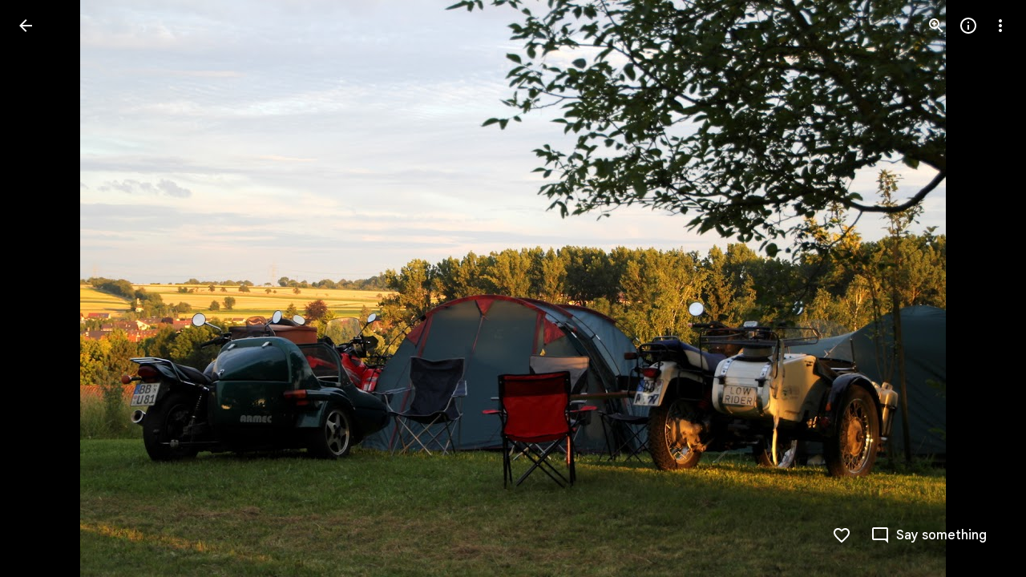

--- FILE ---
content_type: text/javascript; charset=UTF-8
request_url: https://photos.google.com/_/scs/social-static/_/js/k=boq.PhotosUi.en_US.NhOBaFktxE0.2019.O/ck=boq.PhotosUi.-GO9YMUDJmk.L.B1.O/am=AAAAINYAZmA2K_GfCwAIMr7vuID-8bQQNtDI8ILhm40/d=1/exm=A7fCU,Ahp3ie,B7iQrb,BTP52d,BVgquf,DgRu0d,E2VjNc,EAvPLb,EFQ78c,EKHvcb,EcW08c,IXJ14b,IZT63,Ihy5De,IoAGb,JNoxi,KUM7Z,Kl6Zic,L1AAkb,LEikZe,Lcfkne,LhnIsc,LuJzrb,LvGhrf,MI6k7c,MpJwZc,NCfd3d,NwH0H,O1Gjze,O626Fe,O6y8ed,OTA3Ae,P6sQOc,PIVayb,PrPYRd,QIhFr,RMhBfe,RqjULd,RyvaUb,SdcwHb,Sdj2rb,SpsfSb,UBtLbd,UUJqVe,Uas9Hd,Ulmmrd,V3dDOb,WO9ee,Wp0seb,XGBxGe,XVMNvd,XqvODd,YYmHzb,Z15FGf,ZDZcre,ZgphV,Zjf9Mc,ZvHseb,ZwDk9d,_b,_tp,aW3pY,ag510,b7RkI,baFRdd,bbreQc,byfTOb,c08wCc,cRSdI,ctK1vf,e5qFLc,eT0are,ebZ3mb,fBsFbd,gI0Uxb,gJzDyc,gychg,hKSk3e,hc6Ubd,hdW3jf,iH3IVc,iV3GJd,ig9vTc,j85GYd,jmpo2c,k0FtEb,kjKdXe,l5KCsc,lWpni,lXKNFb,lYp0Je,lZSgPb,lazG7b,lfpdyf,lsjVmc,lwddkf,m9oV,mI3LFb,mSX26d,mdR7q,mzzZzc,n73qwf,nbAYS,nes28b,o3R5Zb,odxaDd,opk1D,p0FwGc,p3hmRc,p9Imqf,pNBFbe,pjICDe,pw70Gc,q0xTif,qTnoBf,qUYJve,rCcCxc,rgKQFc,rvSjKc,sOXFj,saA6te,suMGRe,w9hDv,ws9Tlc,xKVq6d,xQtZb,xRgLuc,xUdipf,zDvDaf,zbML3c,zeQjRb,zr1jrb/excm=_b,_tp,sharedphoto/ed=1/br=1/wt=2/ujg=1/rs=AGLTcCNVDZdPYZRfBbuho7B9zw9-MFBCAQ/ee=EVNhjf:pw70Gc;EmZ2Bf:zr1jrb;F2qVr:YClzRc;JsbNhc:Xd8iUd;K5nYTd:ZDZcre;LBgRLc:SdcwHb;Me32dd:MEeYgc;MvK0qf:ACRZh;NJ1rfe:qTnoBf;NPKaK:SdcwHb;NSEoX:lazG7b;O8Cmgf:XOYapd;Pjplud:EEDORb;QGR0gd:Mlhmy;SNUn3:ZwDk9d;ScI3Yc:e7Hzgb;Uvc8o:VDovNc;YIZmRd:A1yn5d;Zk62nb:E1UXVb;a56pNe:JEfCwb;cEt90b:ws9Tlc;dIoSBb:SpsfSb;dowIGb:ebZ3mb;eBAeSb:zbML3c;gty1Xc:suMGRe;iFQyKf:QIhFr;lOO0Vd:OTA3Ae;oGtAuc:sOXFj;pXdRYb:p0FwGc;qQEoOc:KUM7Z;qafBPd:yDVVkb;qddgKe:xQtZb;wR5FRb:rgKQFc;xqZiqf:wmnU7d;yxTchf:KUM7Z;zxnPse:GkRiKb/dti=1/m=ZMlSRe,PsYhI?wli=PhotosUi.TYVv_KHUi9g.createPhotosEditorPrimaryModuleNoSimd.O%3A%3BPhotosUi.O88utAmu3t0.createPhotosEditorPrimaryModuleSimd.O%3A%3BPhotosUi.hKVLVXztz2U.skottieWasm.O%3A%3BPhotosUi.SS2KbsAHols.twixWasm.O%3A%3B
body_size: -915
content:
"use strict";this.default_PhotosUi=this.default_PhotosUi||{};(function(_){var window=this;
try{
_.U6a=_.x("ZMlSRe",[_.m5a,_.Bs]);
_.n("ZMlSRe");
var CYg=function(a,b){a.wa().Db("STFd6",b);a.Ma("ij8cu").Db("eLNT1d",!b)},DYg=class extends _.Q{static Ha(){return{model:{iX:_.$Sg,sidebar:_.y9}}}constructor(a){super();this.ua=this.na=!1;this.oa=a.model.iX;this.io=a.model.sidebar;this.ha=_.lh();this.ka=_.T(_.U(this).Ia(this.Ja))}Fa(){if(this.na)this.ka();else{this.na=!0;var a=this.wa(),b=(new _.rE).step({id:"EvmBRc",element:a,duration:75,curve:"linear",style:{opacity:0}}),c=(new _.rE).step({id:"yZ6cPe",element:a,duration:150,curve:"linear",style:{opacity:1}});
b.start().Yb(()=>{_.T(_.U().Ia(a.setStyle.bind(a,"opacity",0)))();this.ha.promise.then(()=>{c.start().Yb(_.T(_.U().Ia(()=>{a.setStyle("opacity",1);this.na=!1})),this)});this.ka()})}}Da(){this.ka()}La(){this.trigger("czPuv")}Ea(){_.T(_.U().Ia(()=>{this.Ma("m8x3S").focus()}))()}Ja(){this.ua=!1;var a=this.oa.uj();a!==null&&(a&&!this.io.oj()?(a=this.oa.uj(),this.wa().ub("FVKzAb"),CYg(this,!0),this.Vb("oytzMd").hide(),this.Ma("Yj53ue").setText(a),this.wa().tb("FVKzAb"),this.ua?this.ka():(this.ha.resolve(),
this.ha=_.lh())):(CYg(this,!1),this.Vb("oytzMd").show(),this.wa().tb("FVKzAb"),this.ha.resolve(),this.ha=_.lh()));this.wa().Db("QtVoBc",this.io.oj())}};DYg.prototype.$wa$XtrCif=function(){return this.Ea};DYg.prototype.$wa$SCG2xd=function(){return this.La};DYg.prototype.$wa$MQSYrf=function(){return this.Da};DYg.prototype.$wa$Ovouvf=function(){return this.Fa};_.R(_.U6a,DYg);
_.r();
_.nt=_.x("R8fwBb",[]);
_.n("R8fwBb");
var Sed,Ted,Ued,Ved,Wed,Xed,Yed,Zed,$ed,afd,bfd,cfd,dfd,efd,ffd,gfd,hfd;Sed=function(a){return new _.Ma(_.Ha,a)};Ted=function(a){return Sed(a.map(_.paa).join(""))};Ued=function(a){return _.Za(JSON.stringify(a).replace(/</g,"\\u003C"))};Ved=function(a,b){b=_.Ya(b);b!==void 0&&(a.href=b)};Wed=function(a,b){a.href=_.Pa(b)};Xed=function(a,b){b=_.Ya(b);b!==void 0&&(a.formAction=b)};Yed=function(a,b){a.src=_.Pa(b)};Zed=function(a,b){a.srcdoc=_.Ja(b)};
$ed=function(a,b){b=_.Ya(b);b!==void 0&&(a.formAction=b)};afd=function(a,b){a.data=_.Pa(b)};_.Ma=class{constructor(a,b){this.ha=b}toString(){return this.ha}};bfd=[];
cfd=class{constructor(){this.ha=new Map}format(a){const b=_.db("_safevalues_format_marker_:").toString();a=_.db(a).toString().replace(new RegExp(`\\{${b}[\\w&#;]+\\}`,"g"),c=>{var d;if(d=this.ha.get(c)){c="";switch(d.type){case "html":c=d.html;break;case "startTag":c=`<${d.tagName}${d.attributes}>`;break;case "endTag":c=`</${d.tagName}>`}d=c}else d=c;return d});return _.Ia(a)}text(a){a={type:"html",html:_.db(a).toString()};const b=`{${"_safevalues_format_marker_:"}${this.ha.size}_${Math.random().toString(36).slice(2)}}`;
this.ha.set(_.db(b).toString(),a);return b}};dfd=class{};efd=class extends dfd{};ffd=/[^#]*/;gfd=["href","xlink:href"];hfd=class extends Error{constructor(a,b,c){super(`${a} was requested as a ${b}, but the response Content-Type, "${c} is not appropriate for this type of content.`);this.url=a}};_.xf("safevalues_raw.safeAttrPrefix",_.xn);_.xf("safevalues_raw.htmlFragment",function(a){return document.createRange().createContextualFragment(_.Ja(_.Ia(a[0])))});
_.xf("safevalues_raw.svgFragment",function(a){const b=document.createElementNS("http://www.w3.org/2000/svg","svg"),c=document.createRange();c.selectNodeContents(b);return c.createContextualFragment(_.Ja(_.Ia(a[0])))});_.xf("safevalues_raw.concatHtmls",_.Caa);_.xf("safevalues_raw.doctypeHtml",function(){return _.Ia("<!DOCTYPE html>")});_.xf("safevalues_raw.htmlEscape",_.db);_.xf("safevalues_raw.joinHtmls",_.Baa);
_.xf("safevalues_raw.scriptToHtml",function(a,b){a=_.ab(a).toString();let c="<script";if(b==null?0:b.id)c+=` id="${_.cb(b.id)}"`;if(b==null?0:b.nonce)c+=` nonce="${_.cb(b.nonce)}"`;if(b==null?0:b.type)c+=` type="${_.cb(b.type)}"`;if(b==null?0:b.defer)c+=" defer";return _.Ia(c+`>${a}\u003C/script>`)});
_.xf("safevalues_raw.scriptUrlToHtml",function(a,b){a=_.Pa(a).toString();a=`<script src="${_.cb(a)}"`;if(b==null?0:b.async)a+=" async";(b==null?void 0:b.attributionSrc)!==void 0&&(a+=` attributionsrc="${_.cb(b.attributionSrc)}"`);if(b==null?0:b.GAa)a+=` custom-element="${_.cb(b.GAa)}"`;if(b==null?0:b.defer)a+=" defer";if(b==null?0:b.id)a+=` id="${_.cb(b.id)}"`;if(b==null?0:b.nonce)a+=` nonce="${_.cb(b.nonce)}"`;if(b==null?0:b.type)a+=` type="${_.cb(b.type)}"`;if(b==null?0:b.crossorigin)a+=` crossorigin="${_.cb(b.crossorigin)}"`;
return _.Ia(a+">\x3c/script>")});_.xf("safevalues_raw.sanitizeHtml",function(a){return _.Bed(_.Cla,a)});_.xf("safevalues_raw.sanitizeHtmlAssertUnchanged",_.Ced);_.xf("safevalues_raw.sanitizeHtmlToFragment",function(a){const b=document.implementation.createHTMLDocument("");return _.Red(_.Cla,a,b)});_.xf("safevalues_raw.HtmlSanitizerBuilder",efd);_.xf("safevalues_raw.appendParams",_.VFa);_.xf("safevalues_raw.replaceParams",function(a,b){a=_.TFa(_.Pa(a).toString());return _.UFa(a.G9,"",a.fragment,b)});
_.xf("safevalues_raw.appendPathSegment",_.WFa);_.xf("safevalues_raw.objectUrlFromScript",function(a){a=_.ab(a).toString();return _.Oa(URL.createObjectURL(new Blob([a],{type:"text/javascript"})))});_.xf("safevalues_raw.replaceFragment",function(a,b){a=_.Pa(a).toString();return _.Oa(ffd.exec(a)[0]+(b.trim()?"#"+b:""))});_.xf("safevalues_raw.toAbsoluteResourceUrl",function(a){a=_.Pa(a).toString();a=new URL(a,window.document.baseURI);return _.Oa(a.toString())});
_.xf("safevalues_raw.trustedResourceUrl",_.eb);_.xf("safevalues_raw.concatScripts",function(a){return _.Za(a.map(_.ab).join(""))});_.xf("safevalues_raw.safeScript",function(a){return _.Za(a.join(""))});_.xf("safevalues_raw.safeScriptWithArgs",function(a){return(...b)=>{b=b.map(c=>Ued(c).toString());return _.Za(`(${a.join("")})(${b.join(",")})`)}});_.xf("safevalues_raw.valueAsScript",Ued);_.xf("safevalues_raw.concatStyleSheets",Ted);_.xf("safevalues_raw.safeStyleSheet",function(a){return Sed(a[0])});
_.xf("safevalues_raw.addJavaScriptUrlSanitizationCallback",function(a){bfd.indexOf(a)===-1&&bfd.push(a);_.uaa=b=>{bfd.forEach(c=>{c(b)})}});_.xf("safevalues_raw.objectUrlFromSafeSource",_.Aed);_.xf("safevalues_raw.removeJavaScriptUrlSanitizationCallback",function(a){a=bfd.indexOf(a);a!==-1&&bfd.splice(a,1)});_.xf("safevalues_raw.safeUrl",_.waa);_.xf("safevalues_raw.SanitizableUrlScheme",_.eh);_.xf("safevalues_raw.sanitizeUrl",_.Xa);_.xf("safevalues_raw.trySanitizeUrl",_.taa);
_.xf("safevalues_raw.SafeAttributePrefix",_.Hya);_.xf("safevalues_raw.unwrapAttributePrefix",_.Iya);_.xf("safevalues_raw.EMPTY_HTML",_.pla);_.xf("safevalues_raw.isHtml",_.naa);_.xf("safevalues_raw.SafeHtml",_.Fa);_.xf("safevalues_raw.unwrapHtml",_.Ja);_.xf("safevalues_raw.isResourceUrl",_.qaa);_.xf("safevalues_raw.TrustedResourceUrl",_.Na);_.xf("safevalues_raw.unwrapResourceUrl",_.Pa);_.xf("safevalues_raw.EMPTY_SCRIPT",_.sla);_.xf("safevalues_raw.isScript",_.Aaa);
_.xf("safevalues_raw.SafeScript",_.zaa);_.xf("safevalues_raw.unwrapScript",_.ab);_.xf("safevalues_raw.isStyleSheet",_.oaa);_.xf("safevalues_raw.SafeStyleSheet",_.Ma);_.xf("safevalues_raw.unwrapStyleSheet",_.paa);_.xf("safevalues_raw.ABOUT_BLANK",_.qla);_.xf("safevalues_raw.INNOCUOUS_URL",_.vaa);_.xf("safevalues_raw.isUrl",_.Ra);_.xf("safevalues_raw.SafeUrl",_.raa);_.xf("safevalues_raw.unwrapUrl",_.Ta);_.xf("safevalues_raw.reportOnlyHtmlPassthrough",_.Ied);_.xf("safevalues_raw.HtmlFormatter",cfd);
_.xf("safevalues_raw.createHtml",_.Iaa);_.xf("safevalues_raw.styleSheetToHtml",function(a,b){const c={};if(b){const d=Object.keys(b);for(let e=0;e<d.length;e++){const f=d[e];if(f.toLowerCase()==="type")throw Error("k");c[f]=b[f]}}c.type="text/css";b=_.Gaa(c);Array.isArray(a)&&(a=Ted(a));a=_.paa(a);return _.Ia(`<style ${b}>${a}</style>`)});
_.xf("safevalues_raw.safeStyleRule",function(a,...b){var c=a[0];for(let d=0;d<a.length-1;d++)c+=String(b[d]),c+=a[d+1];a=document.implementation.createHTMLDocument("");b=a.createElement("style");a.head.appendChild(b);a=b.sheet;a.insertRule(c,0);if(a.cssRules.length===1&&(c=a.cssRules[0],c instanceof CSSStyleRule))return Sed(c.cssText.replace(/</g,"\\3C "))});_.xf("safevalues_raw.dom.setAnchorHref",_.ve);_.xf("safevalues_raw.dom.setAnchorHref",_.ve);_.xf("safevalues_raw.dom.setAreaHref",Ved);
_.xf("safevalues_raw.dom.setBaseHref",Wed);_.xf("safevalues_raw.dom.setButtonFormaction",Xed);_.xf("safevalues_raw.dom.buildPrefixedAttributeSetter",function(a,...b){const c=[a,...b];return(d,e,f)=>{_.zn(c,d,e,f)}});_.xf("safevalues_raw.dom.elementInsertAdjacentHtml",function(a,b,c){const d=b==="beforebegin"||b==="afterend"?a.parentElement:a;d!==null&&_.rga(d);a.insertAdjacentHTML(b,_.Ja(c))});
_.xf("safevalues_raw.dom.setElementAttribute",function(a,b,c){if(a.namespaceURI!=="http://www.w3.org/1999/xhtml")throw Error("qh`"+b+"`"+a.tagName);b=b.toLowerCase();switch(`${a.tagName} ${b}`){case "A href":_.ve(a,c);break;case "AREA href":Ved(a,c);break;case "BASE href":Wed(a,c);break;case "BUTTON formaction":Xed(a,c);break;case "EMBED src":Yed(a,c);break;case "FORM action":_.Jed(a,c);break;case "IFRAME src":_.XFa(a,c);break;case "IFRAME srcdoc":Zed(a,c);break;case "IFRAME sandbox":throw Error("rh");
case "INPUT formaction":$ed(a,c);break;case "LINK href":throw Error("sh");case "LINK rel":throw Error("th");case "OBJECT data":afd(a,c);break;case "SCRIPT src":_.xe(a,c);break;default:if(/^on./.test(b))throw Error("uh`"+b);a.setAttribute(b,c)}});_.xf("safevalues_raw.dom.setElementInnerHtml",_.sga);_.xf("safevalues_raw.dom.setElementOuterHtml",function(a,b){const c=a.parentElement;c!==null&&_.rga(c);a.outerHTML=_.Ja(b)});_.xf("safevalues_raw.dom.setElementPrefixedAttribute",_.zn);
_.xf("safevalues_raw.dom.setEmbedSrc",Yed);_.xf("safevalues_raw.dom.setFormAction",_.Jed);_.xf("safevalues_raw.dom.IframeIntent",_.lGa);_.xf("safevalues_raw.dom.TypeCannotBeUsedWithIframeIntentError",_.Kq);_.xf("safevalues_raw.dom.setIframeSrc",_.XFa);_.xf("safevalues_raw.dom.setIframeSrcWithIntent",_.YFa);_.xf("safevalues_raw.dom.setIframeSrcdoc",Zed);
_.xf("safevalues_raw.dom.setIframeSrcdocWithIntent",function(a,b,c){a.removeAttribute("src");switch(b){case 0:if(c instanceof _.Fa)throw new _.Kq("SafeHtml",0);a.oBb="default-src 'none'";_.Jq(a,[]);Zed(a,_.Ia(c));break;case 1:if(!(c instanceof _.Fa))throw new _.Kq("string",1);_.Jq(a,"allow-same-origin allow-scripts allow-forms allow-popups allow-popups-to-escape-sandbox allow-storage-access-by-user-activation".split(" "));Zed(a,c);break;case 2:if(c instanceof _.Fa)throw new _.Kq("SafeHtml",1);_.Jq(a,
["allow-scripts","allow-forms","allow-popups","allow-popups-to-escape-sandbox","allow-storage-access-by-user-activation"]);Zed(a,_.Ia(c));break;default:_.wc(b,void 0)}});_.xf("safevalues_raw.dom.setInputFormaction",$ed);_.xf("safevalues_raw.dom.setLinkHrefAndRel",_.vga);_.xf("safevalues_raw.dom.setLinkWithResourceUrlHrefAndRel",_.tga);_.xf("safevalues_raw.dom.setObjectData",afd);_.xf("safevalues_raw.dom.setScriptSrc",_.xe);_.xf("safevalues_raw.dom.setScriptTextContent",_.qga);
_.xf("safevalues_raw.dom.setStyleTextContent",function(a,b){a.textContent=_.paa(b)});_.xf("safevalues_raw.dom.setSvgAttribute",function(a,b,c){const d=b.toLowerCase();if(gfd.indexOf(d)!==-1||d.indexOf("on")===0)throw Error("k");a.setAttribute(b,c)});_.xf("safevalues_raw.dom.setSvgUseHref",function(a,b){const c=_.ued(b);c!=="javascript:"&&c!=="data:"&&a.setAttribute("href",b)});
_.xf("safevalues_raw.dom.documentExecCommand",function(a,b,c){b=String(b);let d=c;b.toLowerCase()==="inserthtml"&&(d=_.Ja(c));return a.execCommand(b,!1,d)});_.xf("safevalues_raw.dom.documentExecCommandInsertHtml",function(a,b){return a.execCommand("insertHTML",!1,_.Ja(b))});_.xf("safevalues_raw.dom.documentWrite",_.VEa);_.xf("safevalues_raw.dom.domParserParseFromString",_.Ked);_.xf("safevalues_raw.dom.domParserParseHtml",function(a,b){return _.Ked(a,b,"text/html")});
_.xf("safevalues_raw.dom.domParserParseXml",function(a,b){a=_.Ked(a,_.Ia(b),"text/xml");b=document.createNodeIterator(a,NodeFilter.SHOW_ELEMENT);for(var c;c=b.nextNode();)if(c=c.namespaceURI,c==="http://www.w3.org/1999/xhtml"||c==="http://www.w3.org/2000/svg"||c==="http://www.w3.org/1998/Math/MathML")throw Error("vh");return a});
_.xf("safevalues_raw.dom.fetchResourceUrl",async function(a,b){var c=(0,_.y)(),d=c();c=c(1);try{const e=c(await d(fetch(_.Pa(a).toString(),b)));let f,g,k;const l=(f=e.headers.get("Content-Type"))==null?void 0:(g=f.split(";",2))==null?void 0:(k=g[0])==null?void 0:k.toLowerCase();return{async html(){var m=(0,_.y)(),p=m();m=m(1);try{if(l!=="text/html")throw new hfd(e.url,"SafeHtml","text/html");const q=m(await p(e.text()));return _.Ia(q)}finally{p()}},async script(){var m=(0,_.y)(),p=m();m=m(1);try{if(l!==
"text/javascript"&&l!=="application/javascript")throw new hfd(e.url,"SafeScript","text/javascript");const q=m(await p(e.text()));return _.Za(q)}finally{p()}},async styleSheet(){var m=(0,_.y)(),p=m();m=m(1);try{if(l!=="text/css")throw new hfd(e.url,"SafeStyleSheet","text/css");const q=m(await p(e.text()));return Sed(q)}finally{p()}}}}finally{d()}});_.xf("safevalues_raw.dom.globalEval",function(a,b){b=_.ab(b);let c=a.eval(b);c===b&&(c=a.eval(b.toString()));return c});
_.xf("safevalues_raw.dom.locationAssign",function(a,b){b=_.Ya(b);b!==void 0&&a.assign(b)});_.xf("safevalues_raw.dom.locationReplace",_.ZFa);_.xf("safevalues_raw.dom.setLocationHref",_.ye);_.xf("safevalues_raw.dom.rangeCreateContextualFragment",_.ved);_.xf("safevalues_raw.dom.serviceWorkerContainerRegister",_.$Fa);_.xf("safevalues_raw.dom.objectUrlFromSafeSource",function(a){return _.Aed(a).toString()});_.xf("safevalues_raw.dom.getScriptNonce",_.nga);_.xf("safevalues_raw.dom.getStyleNonce",_.oga);
_.xf("safevalues_raw.dom.windowOpen",_.we);_.xf("safevalues_raw.dom.createWorker",_.aGa);_.xf("safevalues_raw.dom.createSharedWorker",function(a,b){return new SharedWorker(_.Pa(a),b)});_.xf("safevalues_raw.dom.workerGlobalScopeImportScripts",_.wga);_.xf("safevalues_raw.restricted.legacy.legacyUnsafeHtml",_.Med);_.xf("safevalues_raw.restricted.legacy.legacyUnsafeScript",function(a){a=_.Led(a);return _.Za(a)});_.xf("safevalues_raw.restricted.legacy.legacyUnsafeResourceUrl",_.Ned);
_.xf("safevalues_raw.restricted.legacy.legacyUnsafeStyleSheet",function(a){a=_.Led(a);return Sed(a)});_.xf("safevalues_raw.restricted.legacy.superLenientlySanitizeHtml",function(a){return _.Bed(_.Ela,a)});_.xf("safevalues_raw.restricted.reviewed.htmlSafeByReview",_.UEa);_.xf("safevalues_raw.restricted.reviewed.scriptSafeByReview",function(a){return _.Za(a)});_.xf("safevalues_raw.restricted.reviewed.resourceUrlSafeByReview",_.xga);_.xf("safevalues_raw.restricted.reviewed.styleSheetSafeByReview",function(a){return Sed(a)});/*

 Copyright 2015 Bodymovin
 SPDX-License-Identifier: MIT

 Copyright 2014-2015, Epistemex by Ken Fyrstenberg and contributions by
 leeoniya SPDX-License-Identifier: MIT

 Copyright 2014 David Bau
 SPDX-License-Identifier: MIT

 Copyright 2014 - 2015, BezierEasing by Gaëtan Renaudeau
 SPDX-License-Identifier: MIT
 Transformation Matrix v2.0
          (c) Epistemex 2014-2015
          www.epistemex.com
          By Ken Fyrstenberg
          Contributions by leeoniya.
          License: MIT, header required.
*/
(function(){let module=undefined;let exports=undefined;let define=undefined;"undefined"!=typeof navigator&&function(t,e){"object"==typeof exports&&"undefined"!=typeof module?module.exports=e():"function"==typeof define&&define.amd?define(e):(t="undefined"!=typeof globalThis?globalThis:t||self).lottie=e()}(this,function(){function requireSafevalues(){let safevalues=globalThis.safevalues_raw;if(!safevalues)console.error("Could not load raw safevalues");return safevalues}const safevalues=requireSafevalues();
var t="",e=!1,i=-999999,s=function(){return t};function a(t){return document.createElement(t)}function r(t,e){var i,s,a=t.length;for(i=0;i<a;i+=1)for(var r in s=t[i].prototype)Object.prototype.hasOwnProperty.call(s,r)&&(e.prototype[r]=s[r])}function n(t){function e(){}return e.prototype=t,e}var o=function(){function t(t){this.audios=[],this.audioFactory=t,this._volume=1,this._isMuted=!1}return t.prototype={addAudio:function(t){this.audios.push(t)},pause:function(){var t,e=this.audios.length;for(t=
0;t<e;t+=1)this.audios[t].pause()},resume:function(){var t,e=this.audios.length;for(t=0;t<e;t+=1)this.audios[t].resume()},setRate:function(t){var e,i=this.audios.length;for(e=0;e<i;e+=1)this.audios[e].setRate(t)},createAudio:function(t){return this.audioFactory?this.audioFactory(t):window.Howl?new window.Howl({src:[t]}):{isPlaying:!1,play:function(){this.isPlaying=!0},seek:function(){this.isPlaying=!1},playing:function(){},rate:function(){},setVolume:function(){}}},setAudioFactory:function(t){this.audioFactory=
t},setVolume:function(t){this._volume=t,this._updateVolume()},mute:function(){this._isMuted=!0,this._updateVolume()},unmute:function(){this._isMuted=!1,this._updateVolume()},getVolume:function(){return this._volume},_updateVolume:function(){var t,e=this.audios.length;for(t=0;t<e;t+=1)this.audios[t].volume(this._volume*(this._isMuted?0:1))}},function(){return new t}}(),h=function(){function t(t,e){var i,s=0,a=[];switch(t){case "int16":case "uint8c":i=1;break;default:i=1.1}for(s=0;s<e;s+=1)a.push(i);
return a}return"function"==typeof Uint8ClampedArray&&"function"==typeof Float32Array?function(e,i){return"float32"===e?new Float32Array(i):"int16"===e?new Int16Array(i):"uint8c"===e?new Uint8ClampedArray(i):t(e,i)}:t}();function l(t){return Array.apply(null,{length:t})}function p(t){return p="function"==typeof Symbol&&"symbol"==typeof Symbol.iterator?function(t){return typeof t}:function(t){return t&&"function"==typeof Symbol&&t.constructor===Symbol&&t!==Symbol.prototype?"symbol":typeof t},p(t)}var f=
!0,d=null,m=null,c="",u=/^((?!chrome|android).)*safari/i.test(navigator.userAgent),g=Math.pow,y=Math.sqrt,v=Math.floor,b=(Math.max,Math.min),_={};!function(){var t,e=["abs","acos","acosh","asin","asinh","atan","atanh","atan2","ceil","cbrt","expm1","clz32","cos","cosh","exp","floor","fround","hypot","imul","log","log1p","log2","log10","max","min","pow","random","round","sign","sin","sinh","sqrt","tan","tanh","trunc","E","LN10","LN2","LOG10E","LOG2E","PI","SQRT1_2","SQRT2"],i=e.length;for(t=0;t<i;t+=
1)_[e[t]]=Math[e[t]]}(),_.random=Math.random,_.abs=function(t){if("object"===p(t)&&t.length){var e,i=l(t.length),s=t.length;for(e=0;e<s;e+=1)i[e]=Math.abs(t[e]);return i}return Math.abs(t)};var k=150,P=Math.PI/180,A=.5519;function S(t){!!t}function x(t,e,i,s){this.type=t,this.currentTime=e,this.totalTime=i,this.direction=s<0?-1:1}function w(t,e){this.type=t,this.direction=e<0?-1:1}function D(t,e,i,s){this.type=t,this.currentLoop=i,this.totalLoops=e,this.direction=s<0?-1:1}function C(t,e,i){this.type=
t,this.firstFrame=e,this.totalFrames=i}function M(t,e){this.type=t,this.target=e}function T(t,e){this.type="renderFrameError",this.nativeError=t,this.currentTime=e}function F(t){this.type="configError",this.nativeError=t}var E,I=(E=0,function(){return c+"__lottie_element_"+(E+=1)});function L(t,e,i){var s,a,r,n,o,h,l,p;switch(h=i*(1-e),l=i*(1-(o=6*t-(n=Math.floor(6*t)))*e),p=i*(1-(1-o)*e),n%6){case 0:s=i,a=p,r=h;break;case 1:s=l,a=i,r=h;break;case 2:s=h,a=i,r=p;break;case 3:s=h,a=l,r=i;break;case 4:s=
p,a=h,r=i;break;case 5:s=i,a=h,r=l}return[s,a,r]}function V(t,e,i){var s,a=Math.max(t,e,i),r=Math.min(t,e,i),n=a-r,o=0===a?0:n/a,h=a/255;switch(a){case r:s=0;break;case t:s=e-i+n*(e<i?6:0),s/=6*n;break;case e:s=i-t+2*n,s/=6*n;break;case i:s=t-e+4*n,s/=6*n}return[s,o,h]}function R(t,e){var i=V(255*t[0],255*t[1],255*t[2]);return i[1]+=e,i[1]>1?i[1]=1:i[1]<=0&&(i[1]=0),L(i[0],i[1],i[2])}function z(t,e){var i=V(255*t[0],255*t[1],255*t[2]);return i[2]+=e,i[2]>1?i[2]=1:i[2]<0&&(i[2]=0),L(i[0],i[1],i[2])}
function O(t,e){var i=V(255*t[0],255*t[1],255*t[2]);return i[0]+=e/360,i[0]>1?i[0]-=1:i[0]<0&&(i[0]+=1),L(i[0],i[1],i[2])}!function(){var t,e,i=[];for(t=0;t<256;t+=1)e=t.toString(16),i[t]=1===e.length?"0"+e:e}();var N=function(){return d},B=function(){return m},q=function(t){k=t},j=function(){return k};function W(t){return document.createElementNS("http://www.w3.org/2000/svg",t)}function X(t){return X="function"==typeof Symbol&&"symbol"==typeof Symbol.iterator?function(t){return typeof t}:function(t){return t&&
"function"==typeof Symbol&&t.constructor===Symbol&&t!==Symbol.prototype?"symbol":typeof t},X(t)}var H=function(){var t,i,s=1,a=[],r={onmessage:function(){},postMessage:function(e){t({data:e})}},n={postMessage:function(t){r.onmessage({data:t})}};function o(i){if(window.Worker&&window.Blob&&e){var s=new Blob(["var _workerSelf = self; self.onmessage = ",i.toString()],{type:"text/javascript"}),a=safevalues.trustedResourceUrl(s);return safevalues.dom.createWorker(a)}return t=i,r}function h(){i||(i=o(function(t){if(n.dataManager||
(n.dataManager=function(){function t(a,r){var n,o,h,l,p,d,m=a.length;for(o=0;o<m;o+=1)if("ks"in(n=a[o])&&!n.completed){if(n.completed=!0,n.hasMask){var c=n.masksProperties;for(l=c.length,h=0;h<l;h+=1)if(c[h].pt.k.i)s(c[h].pt.k);else for(d=c[h].pt.k.length,p=0;p<d;p+=1)c[h].pt.k[p].s&&s(c[h].pt.k[p].s[0]),c[h].pt.k[p].e&&s(c[h].pt.k[p].e[0])}0===n.ty?(n.layers=e(n.refId,r),t(n.layers,r)):4===n.ty?i(n.shapes):5===n.ty&&f(n)}}function e(t,e){var i=function(t,e){for(var i=0,s=e.length;i<s;){if(e[i].id===
t)return e[i];i+=1}return null}(t,e);return i?i.layers.__used?JSON.parse(JSON.stringify(i.layers)):(i.layers.__used=!0,i.layers):null}function i(t){var e,a,r;for(e=t.length-1;e>=0;e-=1)if("sh"===t[e].ty)if(t[e].ks.k.i)s(t[e].ks.k);else for(r=t[e].ks.k.length,a=0;a<r;a+=1)t[e].ks.k[a].s&&s(t[e].ks.k[a].s[0]),t[e].ks.k[a].e&&s(t[e].ks.k[a].e[0]);else"gr"===t[e].ty&&i(t[e].it)}function s(t){var e,i=t.i.length;for(e=0;e<i;e+=1)t.i[e][0]+=t.v[e][0],t.i[e][1]+=t.v[e][1],t.o[e][0]+=t.v[e][0],t.o[e][1]+=
t.v[e][1]}function a(t,e){var i=e?e.split("."):[100,100,100];return t[0]>i[0]||!(i[0]>t[0])&&(t[1]>i[1]||!(i[1]>t[1])&&(t[2]>i[2]||!(i[2]>t[2])&&null))}var r,n=function(){var t=[4,4,14];function e(t){var e,i,s,a=t.length;for(e=0;e<a;e+=1)5===t[e].ty&&(s=void 0,s=(i=t[e]).t.d,i.t.d={k:[{s:s,t:0}]})}return function(i){if(a(t,i.v)&&(e(i.layers),i.assets)){var s,r=i.assets.length;for(s=0;s<r;s+=1)i.assets[s].layers&&e(i.assets[s].layers)}}}(),o=(r=[4,7,99],function(t){if(t.chars&&!a(r,t.v)){var e,s=t.chars.length;
for(e=0;e<s;e+=1){var n=t.chars[e];n.data&&n.data.shapes&&(i(n.data.shapes),n.data.ip=0,n.data.op=99999,n.data.st=0,n.data.sr=1,n.data.ks={p:{k:[0,0],a:0},s:{k:[100,100],a:0},a:{k:[0,0],a:0},r:{k:0,a:0},o:{k:100,a:0}},t.chars[e].t||(n.data.shapes.push({ty:"no"}),n.data.shapes[0].it.push({p:{k:[0,0],a:0},s:{k:[100,100],a:0},a:{k:[0,0],a:0},r:{k:0,a:0},o:{k:100,a:0},sk:{k:0,a:0},sa:{k:0,a:0},ty:"tr"})))}}}),h=function(){var t=[5,7,15];function e(t){var e,i,s=t.length;for(e=0;e<s;e+=1)5===t[e].ty&&(i=
void 0,"number"==typeof(i=t[e].t.p).a&&(i.a={a:0,k:i.a}),"number"==typeof i.p&&(i.p={a:0,k:i.p}),"number"==typeof i.r&&(i.r={a:0,k:i.r}))}return function(i){if(a(t,i.v)&&(e(i.layers),i.assets)){var s,r=i.assets.length;for(s=0;s<r;s+=1)i.assets[s].layers&&e(i.assets[s].layers)}}}(),l=function(){var t=[4,1,9];function e(t){var i,s,a,r=t.length;for(i=0;i<r;i+=1)if("gr"===t[i].ty)e(t[i].it);else if("fl"===t[i].ty||"st"===t[i].ty)if(t[i].c.k&&t[i].c.k[0].i)for(a=t[i].c.k.length,s=0;s<a;s+=1)t[i].c.k[s].s&&
(t[i].c.k[s].s[0]/=255,t[i].c.k[s].s[1]/=255,t[i].c.k[s].s[2]/=255,t[i].c.k[s].s[3]/=255),t[i].c.k[s].e&&(t[i].c.k[s].e[0]/=255,t[i].c.k[s].e[1]/=255,t[i].c.k[s].e[2]/=255,t[i].c.k[s].e[3]/=255);else t[i].c.k[0]/=255,t[i].c.k[1]/=255,t[i].c.k[2]/=255,t[i].c.k[3]/=255}function i(t){var i,s=t.length;for(i=0;i<s;i+=1)4===t[i].ty&&e(t[i].shapes)}return function(e){if(a(t,e.v)&&(i(e.layers),e.assets)){var s,r=e.assets.length;for(s=0;s<r;s+=1)e.assets[s].layers&&i(e.assets[s].layers)}}}(),p=function(){var t=
[4,4,18];function e(t){var i,s,a;for(i=t.length-1;i>=0;i-=1)if("sh"===t[i].ty)if(t[i].ks.k.i)t[i].ks.k.c=t[i].closed;else for(a=t[i].ks.k.length,s=0;s<a;s+=1)t[i].ks.k[s].s&&(t[i].ks.k[s].s[0].c=t[i].closed),t[i].ks.k[s].e&&(t[i].ks.k[s].e[0].c=t[i].closed);else"gr"===t[i].ty&&e(t[i].it)}function i(t){var i,s,a,r,n,o,h=t.length;for(s=0;s<h;s+=1){if((i=t[s]).hasMask){var l=i.masksProperties;for(r=l.length,a=0;a<r;a+=1)if(l[a].pt.k.i)l[a].pt.k.c=l[a].cl;else for(o=l[a].pt.k.length,n=0;n<o;n+=1)l[a].pt.k[n].s&&
(l[a].pt.k[n].s[0].c=l[a].cl),l[a].pt.k[n].e&&(l[a].pt.k[n].e[0].c=l[a].cl)}4===i.ty&&e(i.shapes)}}return function(e){if(a(t,e.v)&&(i(e.layers),e.assets)){var s,r=e.assets.length;for(s=0;s<r;s+=1)e.assets[s].layers&&i(e.assets[s].layers)}}}();function f(t){0===t.t.a.length&&t.t.p}var d={completeData:function(i){i.__complete||(l(i),n(i),o(i),h(i),p(i),t(i.layers,i.assets),function(i,s){if(i){var a=0,r=i.length;for(a=0;a<r;a+=1)1===i[a].t&&(i[a].data.layers=e(i[a].data.refId,s),t(i[a].data.layers,s))}}(i.chars,
i.assets),i.__complete=!0)}};return d.checkColors=l,d.checkChars=o,d.checkPathProperties=h,d.checkShapes=p,d.completeLayers=t,d}()),n.assetLoader||(n.assetLoader=function(){function t(t){var e=t.getResponseHeader("content-type");return e&&"json"===t.responseType&&-1!==e.indexOf("json")||t.response&&"object"===X(t.response)?t.response:t.response&&"string"==typeof t.response?JSON.parse(t.response):t.responseText?JSON.parse(t.responseText):null}return{load:function(e,i,s,a){var r,n=new XMLHttpRequest;
try{n.responseType="json"}catch(t){}n.onreadystatechange=function(){if(4===n.readyState)if(200===n.status)r=t(n),s(r);else try{r=t(n),s(r)}catch(t){a&&a(t)}};try{n.open(["G","E","T"].join(""),e,!0)}catch(t){n.open(["G","E","T"].join(""),i+"/"+e,!0)}n.send()}}}()),"loadAnimation"===t.data.type)n.assetLoader.load(t.data.path,t.data.fullPath,function(e){n.dataManager.completeData(e),n.postMessage({id:t.data.id,payload:e,status:"success"})},function(){n.postMessage({id:t.data.id,status:"error"})});else if("complete"===
t.data.type){var e=t.data.animation;n.dataManager.completeData(e),n.postMessage({id:t.data.id,payload:e,status:"success"})}else"loadData"===t.data.type&&n.assetLoader.load(t.data.path,t.data.fullPath,function(e){n.postMessage({id:t.data.id,payload:e,status:"success"})},function(){n.postMessage({id:t.data.id,status:"error"})})}),i.onmessage=function(t){var e=t.data,i=e.id,s=a[i];a[i]=null,"success"===e.status?s.onComplete(e.payload):s.onError&&s.onError()})}function l(t,e){var i="processId_"+(s+=1);
return a[i]={onComplete:t,onError:e},i}return{loadAnimation:function(t,e,s){h();var a=l(e,s);i.postMessage({type:"loadAnimation",path:t,fullPath:window.location.origin+window.location.pathname,id:a})},loadData:function(t,e,s){h();var a=l(e,s);i.postMessage({type:"loadData",path:t,fullPath:window.location.origin+window.location.pathname,id:a})},completeAnimation:function(t,e,s){h();var a=l(e,s);i.postMessage({type:"complete",animation:t,id:a})}}}(),Y=function(){var t=function(){var t=a("canvas");t.width=
1,t.height=1;var e=t.getContext("2d");return e.fillStyle="rgba(0,0,0,0)",e.fillRect(0,0,1,1),t}();function e(){this.loadedAssets+=1,this.loadedAssets===this.totalImages&&this.loadedFootagesCount===this.totalFootages&&this.imagesLoadedCb&&this.imagesLoadedCb(null)}function i(){this.loadedFootagesCount+=1,this.loadedAssets===this.totalImages&&this.loadedFootagesCount===this.totalFootages&&this.imagesLoadedCb&&this.imagesLoadedCb(null)}function s(t,e,i){var s="";if(t.e)s=t.p;else if(e){var a=t.p;-1!==
a.indexOf("images/")&&(a=a.split("/")[1]),s=e+a}else s=i,s+=t.u?t.u:"",s+=t.p;return s}function r(t){var e=0,i=setInterval(function(){(t.getBBox().width||e>500)&&(this._imageLoaded(),clearInterval(i)),e+=1}.bind(this),50)}function n(t){var e={assetData:t},i=s(t,this.assetsPath,this.path);return H.loadData(i,function(t){e.img=t,this._footageLoaded()}.bind(this),function(){e.img={},this._footageLoaded()}.bind(this)),e}function o(){this._imageLoaded=e.bind(this),this._footageLoaded=i.bind(this),this.testImageLoaded=
r.bind(this),this.createFootageData=n.bind(this),this.assetsPath="",this.path="",this.totalImages=0,this.totalFootages=0,this.loadedAssets=0,this.loadedFootagesCount=0,this.imagesLoadedCb=null,this.images=[]}return o.prototype={loadAssets:function(t,e){var i;this.imagesLoadedCb=e;var s=t.length;for(i=0;i<s;i+=1)t[i].layers||(t[i].t&&"seq"!==t[i].t?3===t[i].t&&(this.totalFootages+=1,this.images.push(this.createFootageData(t[i]))):(this.totalImages+=1,this.images.push(this._createImageData(t[i]))))},
setAssetsPath:function(t){this.assetsPath=t||""},setPath:function(t){this.path=t||""},loadedImages:function(){return this.totalImages===this.loadedAssets},loadedFootages:function(){return this.totalFootages===this.loadedFootagesCount},destroy:function(){this.imagesLoadedCb=null,this.images.length=0},getAsset:function(t){for(var e=0,i=this.images.length;e<i;){if(this.images[e].assetData===t)return this.images[e].img;e+=1}return null},createImgData:function(e){var i=s(e,this.assetsPath,this.path),r=
a("img");r.crossOrigin="anonymous",r.addEventListener("load",this._imageLoaded,!1),r.addEventListener("error",function(){n.img=t,this._imageLoaded()}.bind(this),!1),r.src=i;var n={img:r,assetData:e};return n},createImageData:function(e){var i=s(e,this.assetsPath,this.path),a=W("image");u?this.testImageLoaded(a):a.addEventListener("load",this._imageLoaded,!1),a.addEventListener("error",function(){r.img=t,this._imageLoaded()}.bind(this),!1),a.setAttributeNS("http://www.w3.org/1999/xlink","href",i),
this._elementHelper.append?this._elementHelper.append(a):this._elementHelper.appendChild(a);var r={img:a,assetData:e};return r},imageLoaded:e,footageLoaded:i,setCacheType:function(t,e){"svg"===t?(this._elementHelper=e,this._createImageData=this.createImageData.bind(this)):this._createImageData=this.createImgData.bind(this)}},o}();function G(){}G.prototype={triggerEvent:function(t,e){if(this._cbs[t])for(var i=this._cbs[t],s=0;s<i.length;s+=1)i[s](e)},addEventListener:function(t,e){return this._cbs[t]||
(this._cbs[t]=[]),this._cbs[t].push(e),function(){this.removeEventListener(t,e)}.bind(this)},removeEventListener:function(t,e){if(e){if(this._cbs[t]){for(var i=0,s=this._cbs[t].length;i<s;)this._cbs[t][i]===e&&(this._cbs[t].splice(i,1),i-=1,s-=1),i+=1;this._cbs[t].length||(this._cbs[t]=null)}}else this._cbs[t]=null}};var K=function(){function t(t){for(var e,i=t.split("\r\n"),s={},a=0,r=0;r<i.length;r+=1)2===(e=i[r].split(":")).length&&(s[e[0]]=e[1].trim(),a+=1);if(0===a)throw new Error;return s}return function(e){for(var i=
[],s=0;s<e.length;s+=1){var a=e[s],r={time:a.tm,duration:a.dr};try{r.payload=JSON.parse(e[s].cm)}catch(i){try{r.payload=t(e[s].cm)}catch(t){r.payload={name:e[s].cm}}}i.push(r)}return i}}(),J=function(){function t(t){this.compositions.push(t)}return function(){function e(t){for(var e=0,i=this.compositions.length;e<i;){if(this.compositions[e].data&&this.compositions[e].data.nm===t)return this.compositions[e].prepareFrame&&this.compositions[e].data.xt&&this.compositions[e].prepareFrame(this.currentFrame),
this.compositions[e].compInterface;e+=1}return null}return e.compositions=[],e.currentFrame=0,e.registerComposition=t,e}}(),U={};function Z(t){return Z="function"==typeof Symbol&&"symbol"==typeof Symbol.iterator?function(t){return typeof t}:function(t){return t&&"function"==typeof Symbol&&t.constructor===Symbol&&t!==Symbol.prototype?"symbol":typeof t},Z(t)}var Q=function(){this._cbs=[],this.name="",this.path="",this.isLoaded=!1,this.currentFrame=0,this.currentRawFrame=0,this.firstFrame=0,this.totalFrames=
0,this.frameRate=0,this.frameMult=0,this.playSpeed=1,this.playDirection=1,this.playCount=0,this.animationData={},this.assets=[],this.isPaused=!0,this.autoplay=!1,this.loop=!0,this.renderer=null,this.animationID=I(),this.assetsPath="",this.timeCompleted=0,this.segmentPos=0,this.isSubframeEnabled=f,this.segments=[],this._idle=!0,this._completedLoop=!1,this.projectInterface=J(),this.imagePreloader=new Y,this.audioController=o(),this.markers=[],this.configAnimation=this.configAnimation.bind(this),this.onSetupError=
this.onSetupError.bind(this),this.onSegmentComplete=this.onSegmentComplete.bind(this),this.drawnFrameEvent=new x("drawnFrame",0,0,0),this.expressionsPlugin=N()};r([G],Q),Q.prototype.setParams=function(t){(t.wrapper||t.container)&&(this.wrapper=t.wrapper||t.container);var e="svg";t.animType?e=t.animType:t.renderer&&(e=t.renderer);var i=U[e];this.renderer=new i(this,t.rendererSettings),this.imagePreloader.setCacheType(e,this.renderer.globalData.defs),this.renderer.setProjectInterface(this.projectInterface),
this.animType=e,""===t.loop||null===t.loop||void 0===t.loop||!0===t.loop?this.loop=!0:!1===t.loop?this.loop=!1:this.loop=parseInt(t.loop,10),this.autoplay=!("autoplay"in t)||t.autoplay,this.name=t.name?t.name:"",this.autoloadSegments=!Object.prototype.hasOwnProperty.call(t,"autoloadSegments")||t.autoloadSegments,this.assetsPath=t.assetsPath,this.initialSegment=t.initialSegment,t.audioFactory&&this.audioController.setAudioFactory(t.audioFactory),t.animationData?this.setupAnimation(t.animationData):
t.path&&(-1!==t.path.lastIndexOf("\\")?this.path=t.path.substr(0,t.path.lastIndexOf("\\")+1):this.path=t.path.substr(0,t.path.lastIndexOf("/")+1),this.fileName=t.path.substr(t.path.lastIndexOf("/")+1),this.fileName=this.fileName.substr(0,this.fileName.lastIndexOf(".json")),H.loadAnimation(t.path,this.configAnimation,this.onSetupError))},Q.prototype.onSetupError=function(){this.trigger("data_failed")},Q.prototype.setupAnimation=function(t){H.completeAnimation(t,this.configAnimation)},Q.prototype.setData=
function(t,e){e&&"object"!==Z(e)&&(e=JSON.parse(e));var i={wrapper:t,animationData:e},s=t.attributes;i.path=s.getNamedItem("data-animation-path")?s.getNamedItem("data-animation-path").value:s.getNamedItem("data-bm-path")?s.getNamedItem("data-bm-path").value:s.getNamedItem("bm-path")?s.getNamedItem("bm-path").value:"",i.animType=s.getNamedItem("data-anim-type")?s.getNamedItem("data-anim-type").value:s.getNamedItem("data-bm-type")?s.getNamedItem("data-bm-type").value:s.getNamedItem("bm-type")?s.getNamedItem("bm-type").value:
s.getNamedItem("data-bm-renderer")?s.getNamedItem("data-bm-renderer").value:s.getNamedItem("bm-renderer")?s.getNamedItem("bm-renderer").value:function(){if(U.canvas)return"canvas";for(var t in U)if(U[t])return t;return""}()||"canvas";var a=s.getNamedItem("data-anim-loop")?s.getNamedItem("data-anim-loop").value:s.getNamedItem("data-bm-loop")?s.getNamedItem("data-bm-loop").value:s.getNamedItem("bm-loop")?s.getNamedItem("bm-loop").value:"";"false"===a?i.loop=!1:"true"===a?i.loop=!0:""!==a&&(i.loop=parseInt(a,
10));var r=s.getNamedItem("data-anim-autoplay")?s.getNamedItem("data-anim-autoplay").value:s.getNamedItem("data-bm-autoplay")?s.getNamedItem("data-bm-autoplay").value:!s.getNamedItem("bm-autoplay")||s.getNamedItem("bm-autoplay").value;i.autoplay="false"!==r,i.name=s.getNamedItem("data-name")?s.getNamedItem("data-name").value:s.getNamedItem("data-bm-name")?s.getNamedItem("data-bm-name").value:s.getNamedItem("bm-name")?s.getNamedItem("bm-name").value:"","false"===(s.getNamedItem("data-anim-prerender")?
s.getNamedItem("data-anim-prerender").value:s.getNamedItem("data-bm-prerender")?s.getNamedItem("data-bm-prerender").value:s.getNamedItem("bm-prerender")?s.getNamedItem("bm-prerender").value:"")&&(i.prerender=!1),i.path?this.setParams(i):this.trigger("destroy")},Q.prototype.includeLayers=function(t){t.op>this.animationData.op&&(this.animationData.op=t.op,this.totalFrames=Math.floor(t.op-this.animationData.ip));var e,i,s=this.animationData.layers,a=s.length,r=t.layers,n=r.length;for(i=0;i<n;i+=1)for(e=
0;e<a;){if(s[e].id===r[i].id){s[e]=r[i];break}e+=1}if((t.chars||t.fonts)&&(this.renderer.globalData.fontManager.addChars(t.chars),this.renderer.globalData.fontManager.addFonts(t.fonts,this.renderer.globalData.defs)),t.assets)for(a=t.assets.length,e=0;e<a;e+=1)this.animationData.assets.push(t.assets[e]);this.animationData.__complete=!1,H.completeAnimation(this.animationData,this.onSegmentComplete)},Q.prototype.onSegmentComplete=function(t){this.animationData=t;var e=N();e&&e.initExpressions(this),
this.loadNextSegment()},Q.prototype.loadNextSegment=function(){var t=this.animationData.segments;if(!t||0===t.length||!this.autoloadSegments)return this.trigger("data_ready"),void(this.timeCompleted=this.totalFrames);var e=t.shift();this.timeCompleted=e.time*this.frameRate;var i=this.path+this.fileName+"_"+this.segmentPos+".json";this.segmentPos+=1,H.loadData(i,this.includeLayers.bind(this),function(){this.trigger("data_failed")}.bind(this))},Q.prototype.loadSegments=function(){this.animationData.segments||
(this.timeCompleted=this.totalFrames),this.loadNextSegment()},Q.prototype.imagesLoaded=function(){this.trigger("loaded_images"),this.checkLoaded()},Q.prototype.preloadImages=function(){this.imagePreloader.setAssetsPath(this.assetsPath),this.imagePreloader.setPath(this.path),this.imagePreloader.loadAssets(this.animationData.assets,this.imagesLoaded.bind(this))},Q.prototype.configAnimation=function(t){if(this.renderer)try{this.animationData=t,this.initialSegment?(this.totalFrames=Math.floor(this.initialSegment[1]-
this.initialSegment[0]),this.firstFrame=Math.round(this.initialSegment[0])):(this.totalFrames=Math.floor(this.animationData.op-this.animationData.ip),this.firstFrame=Math.round(this.animationData.ip)),this.renderer.configAnimation(t),t.assets||(t.assets=[]),this.assets=this.animationData.assets,this.frameRate=this.animationData.fr,this.frameMult=this.animationData.fr/1E3,this.renderer.searchExtraCompositions(t.assets),this.markers=K(t.markers||[]),this.trigger("config_ready"),this.preloadImages(),
this.loadSegments(),this.updaFrameModifier(),this.waitForFontsLoaded(),this.isPaused&&this.audioController.pause()}catch(t){this.triggerConfigError(t)}},Q.prototype.waitForFontsLoaded=function(){this.renderer&&(this.renderer.globalData.fontManager.isLoaded?this.checkLoaded():setTimeout(this.waitForFontsLoaded.bind(this),20))},Q.prototype.checkLoaded=function(){if(!this.isLoaded&&this.renderer.globalData.fontManager.isLoaded&&(this.imagePreloader.loadedImages()||"canvas"!==this.renderer.rendererType)&&
this.imagePreloader.loadedFootages()){this.isLoaded=!0;var t=N();t&&t.initExpressions(this),this.renderer.initItems(),setTimeout(function(){this.trigger("DOMLoaded")}.bind(this),0),this.gotoFrame(),this.autoplay&&this.play()}},Q.prototype.resize=function(t,e){var i="number"==typeof t?t:void 0,s="number"==typeof e?e:void 0;this.renderer.updateContainerSize(i,s)},Q.prototype.setSubframe=function(t){this.isSubframeEnabled=!!t},Q.prototype.gotoFrame=function(){this.currentFrame=this.isSubframeEnabled?
this.currentRawFrame:~~this.currentRawFrame,this.timeCompleted!==this.totalFrames&&this.currentFrame>this.timeCompleted&&(this.currentFrame=this.timeCompleted),this.trigger("enterFrame"),this.renderFrame(),this.trigger("drawnFrame")},Q.prototype.renderFrame=function(){if(!1!==this.isLoaded&&this.renderer)try{this.expressionsPlugin&&this.expressionsPlugin.resetFrame(),this.renderer.renderFrame(this.currentFrame+this.firstFrame)}catch(t){this.triggerRenderFrameError(t)}},Q.prototype.play=function(t){t&&
this.name!==t||!0===this.isPaused&&(this.isPaused=!1,this.trigger("_play"),this.audioController.resume(),this._idle&&(this._idle=!1,this.trigger("_active")))},Q.prototype.pause=function(t){t&&this.name!==t||!1===this.isPaused&&(this.isPaused=!0,this.trigger("_pause"),this._idle=!0,this.trigger("_idle"),this.audioController.pause())},Q.prototype.togglePause=function(t){t&&this.name!==t||(!0===this.isPaused?this.play():this.pause())},Q.prototype.stop=function(t){t&&this.name!==t||(this.pause(),this.playCount=
0,this._completedLoop=!1,this.setCurrentRawFrameValue(0))},Q.prototype.getMarkerData=function(t){for(var e,i=0;i<this.markers.length;i+=1)if((e=this.markers[i]).payload&&e.payload.name===t)return e;return null},Q.prototype.goToAndStop=function(t,e,i){if(!i||this.name===i){var s=Number(t);if(isNaN(s)){var a=this.getMarkerData(t);a&&this.goToAndStop(a.time,!0)}else e?this.setCurrentRawFrameValue(t):this.setCurrentRawFrameValue(t*this.frameModifier);this.pause()}},Q.prototype.goToAndPlay=function(t,
e,i){if(!i||this.name===i){var s=Number(t);if(isNaN(s)){var a=this.getMarkerData(t);a&&(a.duration?this.playSegments([a.time,a.time+a.duration],!0):this.goToAndStop(a.time,!0))}else this.goToAndStop(s,e,i);this.play()}},Q.prototype.advanceTime=function(t){if(!0!==this.isPaused&&!1!==this.isLoaded){var e=this.currentRawFrame+t*this.frameModifier,i=!1;e>=this.totalFrames-1&&this.frameModifier>0?this.loop&&this.playCount!==this.loop?e>=this.totalFrames?(this.playCount+=1,this.checkSegments(e%this.totalFrames)||
(this.setCurrentRawFrameValue(e%this.totalFrames),this._completedLoop=!0,this.trigger("loopComplete"))):this.setCurrentRawFrameValue(e):this.checkSegments(e>this.totalFrames?e%this.totalFrames:0)||(i=!0,e=this.totalFrames-1):e<0?this.checkSegments(e%this.totalFrames)||(!this.loop||this.playCount--<=0&&!0!==this.loop?(i=!0,e=0):(this.setCurrentRawFrameValue(this.totalFrames+e%this.totalFrames),this._completedLoop?this.trigger("loopComplete"):this._completedLoop=!0)):this.setCurrentRawFrameValue(e),
i&&(this.setCurrentRawFrameValue(e),this.pause(),this.trigger("complete"))}},Q.prototype.adjustSegment=function(t,e){this.playCount=0,t[1]<t[0]?(this.frameModifier>0&&(this.playSpeed<0?this.setSpeed(-this.playSpeed):this.setDirection(-1)),this.totalFrames=t[0]-t[1],this.timeCompleted=this.totalFrames,this.firstFrame=t[1],this.setCurrentRawFrameValue(this.totalFrames-.001-e)):t[1]>t[0]&&(this.frameModifier<0&&(this.playSpeed<0?this.setSpeed(-this.playSpeed):this.setDirection(1)),this.totalFrames=t[1]-
t[0],this.timeCompleted=this.totalFrames,this.firstFrame=t[0],this.setCurrentRawFrameValue(.001+e)),this.trigger("segmentStart")},Q.prototype.setSegment=function(t,e){var i=-1;this.isPaused&&(this.currentRawFrame+this.firstFrame<t?i=t:this.currentRawFrame+this.firstFrame>e&&(i=e-t)),this.firstFrame=t,this.totalFrames=e-t,this.timeCompleted=this.totalFrames,-1!==i&&this.goToAndStop(i,!0)},Q.prototype.playSegments=function(t,e){if(e&&(this.segments.length=0),"object"===Z(t[0])){var i,s=t.length;for(i=
0;i<s;i+=1)this.segments.push(t[i])}else this.segments.push(t);this.segments.length&&e&&this.adjustSegment(this.segments.shift(),0),this.isPaused&&this.play()},Q.prototype.resetSegments=function(t){this.segments.length=0,this.segments.push([this.animationData.ip,this.animationData.op]),t&&this.checkSegments(0)},Q.prototype.checkSegments=function(t){return!!this.segments.length&&(this.adjustSegment(this.segments.shift(),t),!0)},Q.prototype.destroy=function(t){t&&this.name!==t||!this.renderer||(this.renderer.destroy(),
this.imagePreloader.destroy(),this.trigger("destroy"),this._cbs=null,this.onEnterFrame=null,this.onLoopComplete=null,this.onComplete=null,this.onSegmentStart=null,this.onDestroy=null,this.renderer=null,this.expressionsPlugin=null,this.imagePreloader=null,this.projectInterface=null)},Q.prototype.setCurrentRawFrameValue=function(t){this.currentRawFrame=t,this.gotoFrame()},Q.prototype.setSpeed=function(t){this.playSpeed=t,this.updaFrameModifier()},Q.prototype.setDirection=function(t){this.playDirection=
t<0?-1:1,this.updaFrameModifier()},Q.prototype.setLoop=function(t){this.loop=t},Q.prototype.setVolume=function(t,e){e&&this.name!==e||this.audioController.setVolume(t)},Q.prototype.getVolume=function(){return this.audioController.getVolume()},Q.prototype.mute=function(t){t&&this.name!==t||this.audioController.mute()},Q.prototype.unmute=function(t){t&&this.name!==t||this.audioController.unmute()},Q.prototype.updaFrameModifier=function(){this.frameModifier=this.frameMult*this.playSpeed*this.playDirection,
this.audioController.setRate(this.playSpeed*this.playDirection)},Q.prototype.getPath=function(){return this.path},Q.prototype.getAssetsPath=function(t){var e="";if(t.e)e=t.p;else if(this.assetsPath){var i=t.p;-1!==i.indexOf("images/")&&(i=i.split("/")[1]),e=this.assetsPath+i}else e=this.path,e+=t.u?t.u:"",e+=t.p;return e},Q.prototype.getAssetData=function(t){for(var e=0,i=this.assets.length;e<i;){if(t===this.assets[e].id)return this.assets[e];e+=1}return null},Q.prototype.hide=function(){this.renderer.hide()},
Q.prototype.show=function(){this.renderer.show()},Q.prototype.getDuration=function(t){return t?this.totalFrames:this.totalFrames/this.frameRate},Q.prototype.updateDocumentData=function(t,e,i){try{this.renderer.getElementByPath(t).updateDocumentData(e,i)}catch(t){}},Q.prototype.trigger=function(t){if(this._cbs&&this._cbs[t])switch(t){case "enterFrame":this.triggerEvent(t,new x(t,this.currentFrame,this.totalFrames,this.frameModifier));break;case "drawnFrame":this.drawnFrameEvent.currentTime=this.currentFrame,
this.drawnFrameEvent.totalTime=this.totalFrames,this.drawnFrameEvent.direction=this.frameModifier,this.triggerEvent(t,this.drawnFrameEvent);break;case "loopComplete":this.triggerEvent(t,new D(t,this.loop,this.playCount,this.frameMult));break;case "complete":this.triggerEvent(t,new w(t,this.frameMult));break;case "segmentStart":this.triggerEvent(t,new C(t,this.firstFrame,this.totalFrames));break;case "destroy":this.triggerEvent(t,new M(t,this));break;default:this.triggerEvent(t)}"enterFrame"===t&&
this.onEnterFrame&&this.onEnterFrame.call(this,new x(t,this.currentFrame,this.totalFrames,this.frameMult)),"loopComplete"===t&&this.onLoopComplete&&this.onLoopComplete.call(this,new D(t,this.loop,this.playCount,this.frameMult)),"complete"===t&&this.onComplete&&this.onComplete.call(this,new w(t,this.frameMult)),"segmentStart"===t&&this.onSegmentStart&&this.onSegmentStart.call(this,new C(t,this.firstFrame,this.totalFrames)),"destroy"===t&&this.onDestroy&&this.onDestroy.call(this,new M(t,this))},Q.prototype.triggerRenderFrameError=
function(t){var e=new T(t,this.currentFrame);this.triggerEvent("error",e),this.onError&&this.onError.call(this,e)},Q.prototype.triggerConfigError=function(t){var e=new F(t,this.currentFrame);this.triggerEvent("error",e),this.onError&&this.onError.call(this,e)};var $=function(){var t={},e=[],i=0,s=0,r=0,n=!0,o=!1;function h(t){for(var i=0,a=t.target;i<s;)e[i].animation===a&&(e.splice(i,1),i-=1,s-=1,a.isPaused||f()),i+=1}function l(t,i){if(!t)return null;for(var a=0;a<s;){if(e[a].elem===t&&null!==e[a].elem)return e[a].animation;
a+=1}var r=new Q;return d(r,t),r.setData(t,i),r}function p(){r+=1,u()}function f(){r-=1}function d(t,i){t.addEventListener("destroy",h),t.addEventListener("_active",p),t.addEventListener("_idle",f),e.push({elem:i,animation:t}),s+=1}function m(t){var a,h=t-i;for(a=0;a<s;a+=1)e[a].animation.advanceTime(h);i=t,r&&!o?window.requestAnimationFrame(m):n=!0}function c(t){i=t,window.requestAnimationFrame(m)}function u(){!o&&r&&n&&(window.requestAnimationFrame(c),n=!1)}return t.registerAnimation=l,t.loadAnimation=
function(t){var e=new Q;return d(e,null),e.setParams(t),e},t.setSpeed=function(t,i){var a;for(a=0;a<s;a+=1)e[a].animation.setSpeed(t,i)},t.setDirection=function(t,i){var a;for(a=0;a<s;a+=1)e[a].animation.setDirection(t,i)},t.play=function(t){var i;for(i=0;i<s;i+=1)e[i].animation.play(t)},t.pause=function(t){var i;for(i=0;i<s;i+=1)e[i].animation.pause(t)},t.stop=function(t){var i;for(i=0;i<s;i+=1)e[i].animation.stop(t)},t.togglePause=function(t){var i;for(i=0;i<s;i+=1)e[i].animation.togglePause(t)},
t.searchAnimations=function(t,e,i){var s,r=[].concat([].slice.call(document.getElementsByClassName("lottie")),[].slice.call(document.getElementsByClassName("bodymovin"))),n=r.length;for(s=0;s<n;s+=1)i&&r[s].setAttribute("data-bm-type",i),l(r[s],t);if(e&&0===n){i||(i="svg");var o=document.getElementsByTagName("body")[0];o.innerText="";var h=a("div");h.style.width="100%",h.style.height="100%",h.setAttribute("data-bm-type",i),o.appendChild(h),l(h,t)}},t.resize=function(){var t;for(t=0;t<s;t+=1)e[t].animation.resize()},
t.goToAndStop=function(t,i,a){var r;for(r=0;r<s;r+=1)e[r].animation.goToAndStop(t,i,a)},t.destroy=function(t){var i;for(i=s-1;i>=0;i-=1)e[i].animation.destroy(t)},t.freeze=function(){o=!0},t.unfreeze=function(){o=!1,u()},t.setVolume=function(t,i){var a;for(a=0;a<s;a+=1)e[a].animation.setVolume(t,i)},t.mute=function(t){var i;for(i=0;i<s;i+=1)e[i].animation.mute(t)},t.unmute=function(t){var i;for(i=0;i<s;i+=1)e[i].animation.unmute(t)},t.getRegisteredAnimations=function(){var t,i=e.length,s=[];for(t=
0;t<i;t+=1)s.push(e[t].animation);return s},t}(),tt=function(){var t={getBezierEasing:function(t,i,s,a,r){var n=r||("bez_"+t+"_"+i+"_"+s+"_"+a).replace(/\./g,"p");if(e[n])return e[n];var o=new l([t,i,s,a]);return e[n]=o,o}},e={};var i=.1,s="function"==typeof Float32Array;function a(t,e){return 1-3*e+3*t}function r(t,e){return 3*e-6*t}function n(t){return 3*t}function o(t,e,i){return((a(e,i)*t+r(e,i))*t+n(e))*t}function h(t,e,i){return 3*a(e,i)*t*t+2*r(e,i)*t+n(e)}function l(t){this._p=t,this._mSampleValues=
s?new Float32Array(11):new Array(11),this._precomputed=!1,this.get=this.get.bind(this)}return l.prototype={get:function(t){var e=this._p[0],i=this._p[1],s=this._p[2],a=this._p[3];return this._precomputed||this._precompute(),e===i&&s===a?t:0===t?0:1===t?1:o(this._getTForX(t),i,a)},_precompute:function(){var t=this._p[0],e=this._p[1],i=this._p[2],s=this._p[3];this._precomputed=!0,t===e&&i===s||this._calcSampleValues()},_calcSampleValues:function(){for(var t=this._p[0],e=this._p[2],s=0;s<11;++s)this._mSampleValues[s]=
o(s*i,t,e)},_getTForX:function(t){for(var e=this._p[0],s=this._p[2],a=this._mSampleValues,r=0,n=1;10!==n&&a[n]<=t;++n)r+=i;var l=r+(t-a[--n])/(a[n+1]-a[n])*i,p=h(l,e,s);return p>=.001?function(t,e,i,s){for(var a=0;a<4;++a){var r=h(e,i,s);if(0===r)return e;e-=(o(e,i,s)-t)/r}return e}(t,l,e,s):0===p?l:function(t,e,i,s,a){var r,n,h=0;do(r=o(n=e+(i-e)/2,s,a)-t)>0?i=n:e=n;while(Math.abs(r)>1E-7&&++h<10);return n}(t,r,r+i,e,s)}},t}(),et={double:function(t){return t.concat(l(t.length))}},it=function(t,e,
i){var s=0,a=t,r=l(a);return{newElement:function(){return s?r[s-=1]:e()},release:function(t){s===a&&(r=et.double(r),a*=2),i&&i(t),r[s]=t,s+=1}}},st=it(8,function(){return{addedLength:0,percents:h("float32",j()),lengths:h("float32",j())}}),at=it(8,function(){return{lengths:[],totalLength:0}},function(t){var e,i=t.lengths.length;for(e=0;e<i;e+=1)st.release(t.lengths[e]);t.lengths.length=0});var rt=function(){var t=Math;function e(t,e,i,s,a,r){var n=t*s+e*a+i*r-a*s-r*t-i*e;return n>-.001&&n<.001}var i=
function(t,e,i,s){var a,r,n,o,h,l,p=j(),f=0,d=[],m=[],c=st.newElement();for(n=i.length,a=0;a<p;a+=1){for(h=a/(p-1),l=0,r=0;r<n;r+=1)o=g(1-h,3)*t[r]+3*g(1-h,2)*h*i[r]+3*(1-h)*g(h,2)*s[r]+g(h,3)*e[r],d[r]=o,null!==m[r]&&(l+=g(d[r]-m[r],2)),m[r]=d[r];l&&(f+=l=y(l)),c.percents[a]=h,c.lengths[a]=f}return c.addedLength=f,c};function s(t){this.segmentLength=0,this.points=new Array(t)}function a(t,e){this.partialLength=t,this.point=e}var r,n=(r={},function(t,i,n,o){var h=(t[0]+"_"+t[1]+"_"+i[0]+"_"+i[1]+
"_"+n[0]+"_"+n[1]+"_"+o[0]+"_"+o[1]).replace(/\./g,"p");if(!r[h]){var p,f,d,m,c,u,v,b=j(),_=0,k=null;2===t.length&&(t[0]!==i[0]||t[1]!==i[1])&&e(t[0],t[1],i[0],i[1],t[0]+n[0],t[1]+n[1])&&e(t[0],t[1],i[0],i[1],i[0]+o[0],i[1]+o[1])&&(b=2);var P=new s(b);for(d=n.length,p=0;p<b;p+=1){for(v=l(d),c=p/(b-1),u=0,f=0;f<d;f+=1)m=g(1-c,3)*t[f]+3*g(1-c,2)*c*(t[f]+n[f])+3*(1-c)*g(c,2)*(i[f]+o[f])+g(c,3)*i[f],v[f]=m,null!==k&&(u+=g(v[f]-k[f],2));_+=u=y(u),P.points[p]=new a(u,v),k=v}P.segmentLength=_,r[h]=P}return r[h]});
function o(t,e){var i=e.percents,s=e.lengths,a=i.length,r=v((a-1)*t),n=t*e.addedLength,o=0;if(r===a-1||0===r||n===s[r])return i[r];for(var h=s[r]>n?-1:1,l=!0;l;)if(s[r]<=n&&s[r+1]>n?(o=(n-s[r])/(s[r+1]-s[r]),l=!1):r+=h,r<0||r>=a-1){if(r===a-1)return i[r];l=!1}return i[r]+(i[r+1]-i[r])*o}var p=h("float32",8);return{getSegmentsLength:function(t){var e,s=at.newElement(),a=t.c,r=t.v,n=t.o,o=t.i,h=t._length,l=s.lengths,p=0;for(e=0;e<h-1;e+=1)l[e]=i(r[e],r[e+1],n[e],o[e+1]),p+=l[e].addedLength;return a&&
h&&(l[e]=i(r[e],r[0],n[e],o[0]),p+=l[e].addedLength),s.totalLength=p,s},getNewSegment:function(e,i,s,a,r,n,h){r<0?r=0:r>1&&(r=1);var l,f=o(r,h),d=o(n=n>1?1:n,h),m=e.length,c=1-f,u=1-d,g=c*c*c,y=f*c*c*3,v=f*f*c*3,b=f*f*f,_=c*c*u,k=f*c*u+c*f*u+c*c*d,P=f*f*u+c*f*d+f*c*d,A=f*f*d,S=c*u*u,x=f*u*u+c*d*u+c*u*d,w=f*d*u+c*d*d+f*u*d,D=f*d*d,C=u*u*u,M=d*u*u+u*d*u+u*u*d,T=d*d*u+u*d*d+d*u*d,F=d*d*d;for(l=0;l<m;l+=1)p[4*l]=t.round(1E3*(g*e[l]+y*s[l]+v*a[l]+b*i[l]))/1E3,p[4*l+1]=t.round(1E3*(_*e[l]+k*s[l]+P*a[l]+
A*i[l]))/1E3,p[4*l+2]=t.round(1E3*(S*e[l]+x*s[l]+w*a[l]+D*i[l]))/1E3,p[4*l+3]=t.round(1E3*(C*e[l]+M*s[l]+T*a[l]+F*i[l]))/1E3;return p},getPointInSegment:function(e,i,s,a,r,n){var h=o(r,n),l=1-h;return[t.round(1E3*(l*l*l*e[0]+(h*l*l+l*h*l+l*l*h)*s[0]+(h*h*l+l*h*h+h*l*h)*a[0]+h*h*h*i[0]))/1E3,t.round(1E3*(l*l*l*e[1]+(h*l*l+l*h*l+l*l*h)*s[1]+(h*h*l+l*h*h+h*l*h)*a[1]+h*h*h*i[1]))/1E3]},buildBezierData:n,pointOnLine2D:e,pointOnLine3D:function(i,s,a,r,n,o,h,l,p){if(0===a&&0===o&&0===p)return e(i,s,r,n,
h,l);var f,d=t.sqrt(t.pow(r-i,2)+t.pow(n-s,2)+t.pow(o-a,2)),m=t.sqrt(t.pow(h-i,2)+t.pow(l-s,2)+t.pow(p-a,2)),c=t.sqrt(t.pow(h-r,2)+t.pow(l-n,2)+t.pow(p-o,2));return(f=d>m?d>c?d-m-c:c-m-d:c>m?c-m-d:m-d-c)>-1E-4&&f<1E-4}}}(),nt=i,ot=Math.abs;function ht(t,e){var i,s=this.offsetTime;"multidimensional"===this.propType&&(i=h("float32",this.pv.length));for(var a,r,n,o,l,p,f,d,m,c=e.lastIndex,u=c,g=this.keyframes.length-1,y=!0;y;){if(a=this.keyframes[u],r=this.keyframes[u+1],u===g-1&&t>=r.t-s){a.h&&(a=r),
c=0;break}if(r.t-s>t){c=u;break}u<g-1?u+=1:(c=0,y=!1)}n=this.keyframesMetadata[u]||{};var v,b,_,k,A,S,x,w,D,C,M=r.t-s,T=a.t-s;if(a.to){n.bezierData||(n.bezierData=rt.buildBezierData(a.s,r.s||a.e,a.to,a.ti));var F=n.bezierData;if(t>=M||t<T){var E=t>=M?F.points.length-1:0;for(l=F.points[E].point.length,o=0;o<l;o+=1)i[o]=F.points[E].point[o]}else{n.__fnct?m=n.__fnct:(m=tt.getBezierEasing(a.o.x,a.o.y,a.i.x,a.i.y,a.n).get,n.__fnct=m),p=m((t-T)/(M-T));var I,L=F.segmentLength*p,V=e.lastFrame<t&&e._lastKeyframeIndex===
u?e._lastAddedLength:0;for(d=e.lastFrame<t&&e._lastKeyframeIndex===u?e._lastPoint:0,y=!0,f=F.points.length;y;){if(V+=F.points[d].partialLength,0===L||0===p||d===F.points.length-1){for(l=F.points[d].point.length,o=0;o<l;o+=1)i[o]=F.points[d].point[o];break}if(L>=V&&L<V+F.points[d+1].partialLength){for(I=(L-V)/F.points[d+1].partialLength,l=F.points[d].point.length,o=0;o<l;o+=1)i[o]=F.points[d].point[o]+(F.points[d+1].point[o]-F.points[d].point[o])*I;break}d<f-1?d+=1:y=!1}e._lastPoint=d,e._lastAddedLength=
V-F.points[d].partialLength,e._lastKeyframeIndex=u}}else{var R,z,O,N,B;if(g=a.s.length,v=r.s||a.e,this.sh&&1!==a.h)if(t>=M)i[0]=v[0],i[1]=v[1],i[2]=v[2];else if(t<=T)i[0]=a.s[0],i[1]=a.s[1],i[2]=a.s[2];else{var q=lt(a.s),j=lt(v);b=i,_=function(t,e,i){var s,a,r,n,o,h=[],l=t[0],p=t[1],f=t[2],d=t[3],m=e[0],c=e[1],u=e[2],g=e[3];return(a=l*m+p*c+f*u+d*g)<0&&(a=-a,m=-m,c=-c,u=-u,g=-g),1-a>1E-6?(s=Math.acos(a),r=Math.sin(s),n=Math.sin((1-i)*s)/r,o=Math.sin(i*s)/r):(n=1-i,o=i),h[0]=n*l+o*m,h[1]=n*p+o*c,h[2]=
n*f+o*u,h[3]=n*d+o*g,h}(q,j,(t-T)/(M-T)),k=_[0],A=_[1],S=_[2],x=_[3],w=Math.atan2(2*A*x-2*k*S,1-2*A*A-2*S*S),D=Math.asin(2*k*A+2*S*x),C=Math.atan2(2*k*x-2*A*S,1-2*k*k-2*S*S),b[0]=w/P,b[1]=D/P,b[2]=C/P}else for(u=0;u<g;u+=1)1!==a.h&&(t>=M?p=1:t<T?p=0:(a.o.x.constructor===Array?(n.__fnct||(n.__fnct=[]),n.__fnct[u]?m=n.__fnct[u]:(R=void 0===a.o.x[u]?a.o.x[0]:a.o.x[u],z=void 0===a.o.y[u]?a.o.y[0]:a.o.y[u],O=void 0===a.i.x[u]?a.i.x[0]:a.i.x[u],N=void 0===a.i.y[u]?a.i.y[0]:a.i.y[u],m=tt.getBezierEasing(R,
z,O,N).get,n.__fnct[u]=m)):n.__fnct?m=n.__fnct:(R=a.o.x,z=a.o.y,O=a.i.x,N=a.i.y,m=tt.getBezierEasing(R,z,O,N).get,a.keyframeMetadata=m),p=m((t-T)/(M-T)))),v=r.s||a.e,B=1===a.h?a.s[u]:a.s[u]+(v[u]-a.s[u])*p,"multidimensional"===this.propType?i[u]=B:i=B}return e.lastIndex=c,i}function lt(t){var e=t[0]*P,i=t[1]*P,s=t[2]*P,a=Math.cos(e/2),r=Math.cos(i/2),n=Math.cos(s/2),o=Math.sin(e/2),h=Math.sin(i/2),l=Math.sin(s/2);return[o*h*n+a*r*l,o*r*n+a*h*l,a*h*n-o*r*l,a*r*n-o*h*l]}function pt(){var t=this.comp.renderedFrame-
this.offsetTime,e=this.keyframes[0].t-this.offsetTime,i=this.keyframes[this.keyframes.length-1].t-this.offsetTime;if(!(t===this._caching.lastFrame||this._caching.lastFrame!==nt&&(this._caching.lastFrame>=i&&t>=i||this._caching.lastFrame<e&&t<e))){this._caching.lastFrame>=t&&(this._caching._lastKeyframeIndex=-1,this._caching.lastIndex=0);var s=this.interpolateValue(t,this._caching);this.pv=s}return this._caching.lastFrame=t,this.pv}function ft(t){var e;if("unidimensional"===this.propType)e=t*this.mult,
ot(this.v-e)>1E-5&&(this.v=e,this._mdf=!0);else for(var i=0,s=this.v.length;i<s;)e=t[i]*this.mult,ot(this.v[i]-e)>1E-5&&(this.v[i]=e,this._mdf=!0),i+=1}function dt(){if(this.elem.globalData.frameId!==this.frameId&&this.effectsSequence.length)if(this.lock)this.setVValue(this.pv);else{var t;this.lock=!0,this._mdf=this._isFirstFrame;var e=this.effectsSequence.length,i=this.kf?this.pv:this.data.k;for(t=0;t<e;t+=1)i=this.effectsSequence[t](i);this.setVValue(i),this._isFirstFrame=!1,this.lock=!1,this.frameId=
this.elem.globalData.frameId}}function mt(t){this.effectsSequence.push(t),this.container.addDynamicProperty(this)}function ct(t,e,i,s){this.propType="unidimensional",this.mult=i||1,this.data=e,this.v=i?e.k*i:e.k,this.pv=e.k,this._mdf=!1,this.elem=t,this.container=s,this.comp=t.comp,this.k=!1,this.kf=!1,this.vel=0,this.effectsSequence=[],this._isFirstFrame=!0,this.getValue=dt,this.setVValue=ft,this.addEffect=mt}function ut(t,e,i,s){var a;this.propType="multidimensional",this.mult=i||1,this.data=e,
this._mdf=!1,this.elem=t,this.container=s,this.comp=t.comp,this.k=!1,this.kf=!1,this.frameId=-1;var r=e.k.length;for(this.v=h("float32",r),this.pv=h("float32",r),this.vel=h("float32",r),a=0;a<r;a+=1)this.v[a]=e.k[a]*this.mult,this.pv[a]=e.k[a];this._isFirstFrame=!0,this.effectsSequence=[],this.getValue=dt,this.setVValue=ft,this.addEffect=mt}function gt(t,e,i,s){this.propType="unidimensional",this.keyframes=e.k,this.keyframesMetadata=[],this.offsetTime=t.data.st,this.frameId=-1,this._caching={lastFrame:nt,
lastIndex:0,value:0,_lastKeyframeIndex:-1},this.k=!0,this.kf=!0,this.data=e,this.mult=i||1,this.elem=t,this.container=s,this.comp=t.comp,this.v=nt,this.pv=nt,this._isFirstFrame=!0,this.getValue=dt,this.setVValue=ft,this.interpolateValue=ht,this.effectsSequence=[pt.bind(this)],this.addEffect=mt}function yt(t,e,i,s){var a;this.propType="multidimensional";var r,n,o,l,p=e.k.length;for(a=0;a<p-1;a+=1)e.k[a].to&&e.k[a].s&&e.k[a+1]&&e.k[a+1].s&&(r=e.k[a].s,n=e.k[a+1].s,o=e.k[a].to,l=e.k[a].ti,(2===r.length&&
(r[0]!==n[0]||r[1]!==n[1])&&rt.pointOnLine2D(r[0],r[1],n[0],n[1],r[0]+o[0],r[1]+o[1])&&rt.pointOnLine2D(r[0],r[1],n[0],n[1],n[0]+l[0],n[1]+l[1])||3===r.length&&(r[0]!==n[0]||r[1]!==n[1]||r[2]!==n[2])&&rt.pointOnLine3D(r[0],r[1],r[2],n[0],n[1],n[2],r[0]+o[0],r[1]+o[1],r[2]+o[2])&&rt.pointOnLine3D(r[0],r[1],r[2],n[0],n[1],n[2],n[0]+l[0],n[1]+l[1],n[2]+l[2]))&&(e.k[a].to=null,e.k[a].ti=null),r[0]===n[0]&&r[1]===n[1]&&0===o[0]&&0===o[1]&&0===l[0]&&0===l[1]&&(2===r.length||r[2]===n[2]&&0===o[2]&&0===l[2])&&
(e.k[a].to=null,e.k[a].ti=null));this.effectsSequence=[pt.bind(this)],this.data=e,this.keyframes=e.k,this.keyframesMetadata=[],this.offsetTime=t.data.st,this.k=!0,this.kf=!0,this._isFirstFrame=!0,this.mult=i||1,this.elem=t,this.container=s,this.comp=t.comp,this.getValue=dt,this.setVValue=ft,this.interpolateValue=ht,this.frameId=-1;var f=e.k[0].s.length;for(this.v=h("float32",f),this.pv=h("float32",f),a=0;a<f;a+=1)this.v[a]=nt,this.pv[a]=nt;this._caching={lastFrame:nt,lastIndex:0,value:h("float32",
f)},this.addEffect=mt}var vt={getProp:function(t,e,i,s,a){var r;if(e.sid&&(e=t.globalData.slotManager.getProp(e)),e.k.length)if("number"==typeof e.k[0])r=new ut(t,e,s,a);else switch(i){case 0:r=new gt(t,e,s,a);break;case 1:r=new yt(t,e,s,a)}else r=new ct(t,e,s,a);return r.effectsSequence.length&&a.addDynamicProperty(r),r}};function bt(){}bt.prototype={addDynamicProperty:function(t){-1===this.dynamicProperties.indexOf(t)&&(this.dynamicProperties.push(t),this.container.addDynamicProperty(this),this._isAnimated=
!0)},iterateDynamicProperties:function(){var t;this._mdf=!1;var e=this.dynamicProperties.length;for(t=0;t<e;t+=1)this.dynamicProperties[t].getValue(),this.dynamicProperties[t]._mdf&&(this._mdf=!0)},initDynamicPropertyContainer:function(t){this.container=t,this.dynamicProperties=[],this._mdf=!1,this._isAnimated=!1}};var _t=it(8,function(){return h("float32",2)});function kt(){this.c=!1,this._length=0,this._maxLength=8,this.v=l(this._maxLength),this.o=l(this._maxLength),this.i=l(this._maxLength)}kt.prototype.setPathData=
function(t,e){this.c=t,this.setLength(e);for(var i=0;i<e;)this.v[i]=_t.newElement(),this.o[i]=_t.newElement(),this.i[i]=_t.newElement(),i+=1},kt.prototype.setLength=function(t){for(;this._maxLength<t;)this.doubleArrayLength();this._length=t},kt.prototype.doubleArrayLength=function(){this.v=this.v.concat(l(this._maxLength)),this.i=this.i.concat(l(this._maxLength)),this.o=this.o.concat(l(this._maxLength)),this._maxLength*=2},kt.prototype.setXYAt=function(t,e,i,s,a){var r;switch(this._length=Math.max(this._length,
s+1),this._length>=this._maxLength&&this.doubleArrayLength(),i){case "v":r=this.v;break;case "i":r=this.i;break;case "o":r=this.o;break;default:r=[]}(!r[s]||r[s]&&!a)&&(r[s]=_t.newElement()),r[s][0]=t,r[s][1]=e},kt.prototype.setTripleAt=function(t,e,i,s,a,r,n,o){this.setXYAt(t,e,"v",n,o),this.setXYAt(i,s,"o",n,o),this.setXYAt(a,r,"i",n,o)},kt.prototype.reverse=function(){var t=new kt;t.setPathData(this.c,this._length);var e=this.v,i=this.o,s=this.i,a=0;this.c&&(t.setTripleAt(e[0][0],e[0][1],s[0][0],
s[0][1],i[0][0],i[0][1],0,!1),a=1);var r,n=this._length-1,o=this._length;for(r=a;r<o;r+=1)t.setTripleAt(e[n][0],e[n][1],s[n][0],s[n][1],i[n][0],i[n][1],r,!1),n-=1;return t},kt.prototype.length=function(){return this._length};var Pt,At=((Pt=it(4,function(){return new kt},function(t){var e,i=t._length;for(e=0;e<i;e+=1)_t.release(t.v[e]),_t.release(t.i[e]),_t.release(t.o[e]),t.v[e]=null,t.i[e]=null,t.o[e]=null;t._length=0,t.c=!1})).clone=function(t){var e,i=Pt.newElement(),s=void 0===t._length?t.v.length:
t._length;for(i.setLength(s),i.c=t.c,e=0;e<s;e+=1)i.setTripleAt(t.v[e][0],t.v[e][1],t.o[e][0],t.o[e][1],t.i[e][0],t.i[e][1],e);return i},Pt);function St(){this._length=0,this._maxLength=4,this.shapes=l(this._maxLength)}St.prototype.addShape=function(t){this._length===this._maxLength&&(this.shapes=this.shapes.concat(l(this._maxLength)),this._maxLength*=2),this.shapes[this._length]=t,this._length+=1},St.prototype.releaseShapes=function(){var t;for(t=0;t<this._length;t+=1)At.release(this.shapes[t]);
this._length=0};var xt,wt,Dt,Ct,Mt=(xt={newShapeCollection:function(){return wt?Ct[wt-=1]:new St},release:function(t){var e,i=t._length;for(e=0;e<i;e+=1)At.release(t.shapes[e]);t._length=0,wt===Dt&&(Ct=et.double(Ct),Dt*=2),Ct[wt]=t,wt+=1}},wt=0,Ct=l(Dt=4),xt),Tt=function(){var t=-999999;function e(t,e,i){var s,a,r,n,o,h,l,p,f,d=i.lastIndex,m=this.keyframes;if(t<m[0].t-this.offsetTime)s=m[0].s[0],r=!0,d=0;else if(t>=m[m.length-1].t-this.offsetTime)s=m[m.length-1].s?m[m.length-1].s[0]:m[m.length-2].e[0],
r=!0;else{for(var c,u,g,y=d,v=m.length-1,b=!0;b&&(c=m[y],!((u=m[y+1]).t-this.offsetTime>t));)y<v-1?y+=1:b=!1;if(g=this.keyframesMetadata[y]||{},d=y,!(r=1===c.h)){if(t>=u.t-this.offsetTime)p=1;else if(t<c.t-this.offsetTime)p=0;else{var _;g.__fnct?_=g.__fnct:(_=tt.getBezierEasing(c.o.x,c.o.y,c.i.x,c.i.y).get,g.__fnct=_),p=_((t-(c.t-this.offsetTime))/(u.t-this.offsetTime-(c.t-this.offsetTime)))}a=u.s?u.s[0]:c.e[0]}s=c.s[0]}for(h=e._length,l=s.i[0].length,i.lastIndex=d,n=0;n<h;n+=1)for(o=0;o<l;o+=1)f=
r?s.i[n][o]:s.i[n][o]+(a.i[n][o]-s.i[n][o])*p,e.i[n][o]=f,f=r?s.o[n][o]:s.o[n][o]+(a.o[n][o]-s.o[n][o])*p,e.o[n][o]=f,f=r?s.v[n][o]:s.v[n][o]+(a.v[n][o]-s.v[n][o])*p,e.v[n][o]=f}function i(){var e=this.comp.renderedFrame-this.offsetTime,i=this.keyframes[0].t-this.offsetTime,s=this.keyframes[this.keyframes.length-1].t-this.offsetTime,a=this._caching.lastFrame;return a!==t&&(a<i&&e<i||a>s&&e>s)||(this._caching.lastIndex=a<e?this._caching.lastIndex:0,this.interpolateShape(e,this.pv,this._caching)),this._caching.lastFrame=
e,this.pv}function s(){this.paths=this.localShapeCollection}function a(t){(function(t,e){if(t._length!==e._length||t.c!==e.c)return!1;var i,s=t._length;for(i=0;i<s;i+=1)if(t.v[i][0]!==e.v[i][0]||t.v[i][1]!==e.v[i][1]||t.o[i][0]!==e.o[i][0]||t.o[i][1]!==e.o[i][1]||t.i[i][0]!==e.i[i][0]||t.i[i][1]!==e.i[i][1])return!1;return!0})(this.v,t)||(this.v=At.clone(t),this.localShapeCollection.releaseShapes(),this.localShapeCollection.addShape(this.v),this._mdf=!0,this.paths=this.localShapeCollection)}function n(){if(this.elem.globalData.frameId!==
this.frameId)if(this.effectsSequence.length)if(this.lock)this.setVValue(this.pv);else{var t,e;this.lock=!0,this._mdf=!1,t=this.kf?this.pv:this.data.ks?this.data.ks.k:this.data.pt.k;var i=this.effectsSequence.length;for(e=0;e<i;e+=1)t=this.effectsSequence[e](t);this.setVValue(t),this.lock=!1,this.frameId=this.elem.globalData.frameId}else this._mdf=!1}function o(t,e,i){this.propType="shape",this.comp=t.comp,this.container=t,this.elem=t,this.data=e,this.k=!1,this.kf=!1,this._mdf=!1;var a=3===i?e.pt.k:
e.ks.k;this.v=At.clone(a),this.pv=At.clone(this.v),this.localShapeCollection=Mt.newShapeCollection(),this.paths=this.localShapeCollection,this.paths.addShape(this.v),this.reset=s,this.effectsSequence=[]}function h(t){this.effectsSequence.push(t),this.container.addDynamicProperty(this)}function l(e,a,r){this.propType="shape",this.comp=e.comp,this.elem=e,this.container=e,this.offsetTime=e.data.st,this.keyframes=3===r?a.pt.k:a.ks.k,this.keyframesMetadata=[],this.k=!0,this.kf=!0;var n=this.keyframes[0].s[0].i.length;
this.v=At.newElement(),this.v.setPathData(this.keyframes[0].s[0].c,n),this.pv=At.clone(this.v),this.localShapeCollection=Mt.newShapeCollection(),this.paths=this.localShapeCollection,this.paths.addShape(this.v),this.lastFrame=t,this.reset=s,this._caching={lastFrame:t,lastIndex:0},this.effectsSequence=[i.bind(this)]}o.prototype.interpolateShape=e,o.prototype.getValue=n,o.prototype.setVValue=a,o.prototype.addEffect=h,l.prototype.getValue=n,l.prototype.interpolateShape=e,l.prototype.setVValue=a,l.prototype.addEffect=
h;var p=function(){var t=A;function e(t,e){this.v=At.newElement(),this.v.setPathData(!0,4),this.localShapeCollection=Mt.newShapeCollection(),this.paths=this.localShapeCollection,this.localShapeCollection.addShape(this.v),this.d=e.d,this.elem=t,this.comp=t.comp,this.frameId=-1,this.initDynamicPropertyContainer(t),this.p=vt.getProp(t,e.p,1,0,this),this.s=vt.getProp(t,e.s,1,0,this),this.dynamicProperties.length?this.k=!0:(this.k=!1,this.convertEllToPath())}return e.prototype={reset:s,getValue:function(){this.elem.globalData.frameId!==
this.frameId&&(this.frameId=this.elem.globalData.frameId,this.iterateDynamicProperties(),this._mdf&&this.convertEllToPath())},convertEllToPath:function(){var e=this.p.v[0],i=this.p.v[1],s=this.s.v[0]/2,a=this.s.v[1]/2,r=3!==this.d,n=this.v;n.v[0][0]=e,n.v[0][1]=i-a,n.v[1][0]=r?e+s:e-s,n.v[1][1]=i,n.v[2][0]=e,n.v[2][1]=i+a,n.v[3][0]=r?e-s:e+s,n.v[3][1]=i,n.i[0][0]=r?e-s*t:e+s*t,n.i[0][1]=i-a,n.i[1][0]=r?e+s:e-s,n.i[1][1]=i-a*t,n.i[2][0]=r?e+s*t:e-s*t,n.i[2][1]=i+a,n.i[3][0]=r?e-s:e+s,n.i[3][1]=i+a*
t,n.o[0][0]=r?e+s*t:e-s*t,n.o[0][1]=i-a,n.o[1][0]=r?e+s:e-s,n.o[1][1]=i+a*t,n.o[2][0]=r?e-s*t:e+s*t,n.o[2][1]=i+a,n.o[3][0]=r?e-s:e+s,n.o[3][1]=i-a*t}},r([bt],e),e}(),f=function(){function t(t,e){this.v=At.newElement(),this.v.setPathData(!0,0),this.elem=t,this.comp=t.comp,this.data=e,this.frameId=-1,this.d=e.d,this.initDynamicPropertyContainer(t),1===e.sy?(this.ir=vt.getProp(t,e.ir,0,0,this),this.is=vt.getProp(t,e.is,0,.01,this),this.convertToPath=this.convertStarToPath):this.convertToPath=this.convertPolygonToPath,
this.pt=vt.getProp(t,e.pt,0,0,this),this.p=vt.getProp(t,e.p,1,0,this),this.r=vt.getProp(t,e.r,0,P,this),this.or=vt.getProp(t,e.or,0,0,this),this.os=vt.getProp(t,e.os,0,.01,this),this.localShapeCollection=Mt.newShapeCollection(),this.localShapeCollection.addShape(this.v),this.paths=this.localShapeCollection,this.dynamicProperties.length?this.k=!0:(this.k=!1,this.convertToPath())}return t.prototype={reset:s,getValue:function(){this.elem.globalData.frameId!==this.frameId&&(this.frameId=this.elem.globalData.frameId,
this.iterateDynamicProperties(),this._mdf&&this.convertToPath())},convertStarToPath:function(){var t,e,i,s,a=2*Math.floor(this.pt.v),r=2*Math.PI/a,n=!0,o=this.or.v,h=this.ir.v,l=this.os.v,p=this.is.v,f=2*Math.PI*o/(2*a),d=2*Math.PI*h/(2*a),m=-Math.PI/2;m+=this.r.v;var c=3===this.data.d?-1:1;for(this.v._length=0,t=0;t<a;t+=1){i=n?l:p,s=n?f:d;var u=(e=n?o:h)*Math.cos(m),g=e*Math.sin(m),y=0===u&&0===g?0:g/Math.sqrt(u*u+g*g),v=0===u&&0===g?0:-u/Math.sqrt(u*u+g*g);u+=+this.p.v[0],g+=+this.p.v[1],this.v.setTripleAt(u,
g,u-y*s*i*c,g-v*s*i*c,u+y*s*i*c,g+v*s*i*c,t,!0),n=!n,m+=r*c}},convertPolygonToPath:function(){var t,e=Math.floor(this.pt.v),i=2*Math.PI/e,s=this.or.v,a=this.os.v,r=2*Math.PI*s/(4*e),n=.5*-Math.PI,o=3===this.data.d?-1:1;for(n+=this.r.v,this.v._length=0,t=0;t<e;t+=1){var h=s*Math.cos(n),l=s*Math.sin(n),p=0===h&&0===l?0:l/Math.sqrt(h*h+l*l),f=0===h&&0===l?0:-h/Math.sqrt(h*h+l*l);h+=+this.p.v[0],l+=+this.p.v[1],this.v.setTripleAt(h,l,h-p*r*a*o,l-f*r*a*o,h+p*r*a*o,l+f*r*a*o,t,!0),n+=i*o}this.paths.length=
0,this.paths[0]=this.v}},r([bt],t),t}(),d=function(){function t(t,e){this.v=At.newElement(),this.v.c=!0,this.localShapeCollection=Mt.newShapeCollection(),this.localShapeCollection.addShape(this.v),this.paths=this.localShapeCollection,this.elem=t,this.comp=t.comp,this.frameId=-1,this.d=e.d,this.initDynamicPropertyContainer(t),this.p=vt.getProp(t,e.p,1,0,this),this.s=vt.getProp(t,e.s,1,0,this),this.r=vt.getProp(t,e.r,0,0,this),this.dynamicProperties.length?this.k=!0:(this.k=!1,this.convertRectToPath())}
return t.prototype={convertRectToPath:function(){var t=this.p.v[0],e=this.p.v[1],i=this.s.v[0]/2,s=this.s.v[1]/2,a=b(i,s,this.r.v),r=a*(1-A);this.v._length=0,2===this.d||1===this.d?(this.v.setTripleAt(t+i,e-s+a,t+i,e-s+a,t+i,e-s+r,0,!0),this.v.setTripleAt(t+i,e+s-a,t+i,e+s-r,t+i,e+s-a,1,!0),0!==a?(this.v.setTripleAt(t+i-a,e+s,t+i-a,e+s,t+i-r,e+s,2,!0),this.v.setTripleAt(t-i+a,e+s,t-i+r,e+s,t-i+a,e+s,3,!0),this.v.setTripleAt(t-i,e+s-a,t-i,e+s-a,t-i,e+s-r,4,!0),this.v.setTripleAt(t-i,e-s+a,t-i,e-s+
r,t-i,e-s+a,5,!0),this.v.setTripleAt(t-i+a,e-s,t-i+a,e-s,t-i+r,e-s,6,!0),this.v.setTripleAt(t+i-a,e-s,t+i-r,e-s,t+i-a,e-s,7,!0)):(this.v.setTripleAt(t-i,e+s,t-i+r,e+s,t-i,e+s,2),this.v.setTripleAt(t-i,e-s,t-i,e-s+r,t-i,e-s,3))):(this.v.setTripleAt(t+i,e-s+a,t+i,e-s+r,t+i,e-s+a,0,!0),0!==a?(this.v.setTripleAt(t+i-a,e-s,t+i-a,e-s,t+i-r,e-s,1,!0),this.v.setTripleAt(t-i+a,e-s,t-i+r,e-s,t-i+a,e-s,2,!0),this.v.setTripleAt(t-i,e-s+a,t-i,e-s+a,t-i,e-s+r,3,!0),this.v.setTripleAt(t-i,e+s-a,t-i,e+s-r,t-i,e+
s-a,4,!0),this.v.setTripleAt(t-i+a,e+s,t-i+a,e+s,t-i+r,e+s,5,!0),this.v.setTripleAt(t+i-a,e+s,t+i-r,e+s,t+i-a,e+s,6,!0),this.v.setTripleAt(t+i,e+s-a,t+i,e+s-a,t+i,e+s-r,7,!0)):(this.v.setTripleAt(t-i,e-s,t-i+r,e-s,t-i,e-s,1,!0),this.v.setTripleAt(t-i,e+s,t-i,e+s-r,t-i,e+s,2,!0),this.v.setTripleAt(t+i,e+s,t+i-r,e+s,t+i,e+s,3,!0)))},getValue:function(){this.elem.globalData.frameId!==this.frameId&&(this.frameId=this.elem.globalData.frameId,this.iterateDynamicProperties(),this._mdf&&this.convertRectToPath())},
reset:s},r([bt],t),t}();var m={getShapeProp:function(t,e,i){var s;return 3===i||4===i?s=(3===i?e.pt:e.ks).k.length?new l(t,e,i):new o(t,e,i):5===i?s=new d(t,e):6===i?s=new p(t,e):7===i&&(s=new f(t,e)),s.k&&t.addDynamicProperty(s),s},getConstructorFunction:function(){return o},getKeyframedConstructorFunction:function(){return l}};return m}(),Ft=function(){var t=Math.cos,e=Math.sin,i=Math.tan,s=Math.round;function a(){return this.props[0]=1,this.props[1]=0,this.props[2]=0,this.props[3]=0,this.props[4]=
0,this.props[5]=1,this.props[6]=0,this.props[7]=0,this.props[8]=0,this.props[9]=0,this.props[10]=1,this.props[11]=0,this.props[12]=0,this.props[13]=0,this.props[14]=0,this.props[15]=1,this}function r(i){if(0===i)return this;var s=t(i),a=e(i);return this._t(s,-a,0,0,a,s,0,0,0,0,1,0,0,0,0,1)}function n(i){if(0===i)return this;var s=t(i),a=e(i);return this._t(1,0,0,0,0,s,-a,0,0,a,s,0,0,0,0,1)}function o(i){if(0===i)return this;var s=t(i),a=e(i);return this._t(s,0,a,0,0,1,0,0,-a,0,s,0,0,0,0,1)}function l(i){if(0===
i)return this;var s=t(i),a=e(i);return this._t(s,-a,0,0,a,s,0,0,0,0,1,0,0,0,0,1)}function p(t,e){return this._t(1,e,t,1,0,0)}function f(t,e){return this.shear(i(t),i(e))}function d(s,a){var r=t(a),n=e(a);return this._t(r,n,0,0,-n,r,0,0,0,0,1,0,0,0,0,1)._t(1,0,0,0,i(s),1,0,0,0,0,1,0,0,0,0,1)._t(r,-n,0,0,n,r,0,0,0,0,1,0,0,0,0,1)}function m(t,e,i){return i||0===i||(i=1),1===t&&1===e&&1===i?this:this._t(t,0,0,0,0,e,0,0,0,0,i,0,0,0,0,1)}function c(t,e,i,s,a,r,n,o,h,l,p,f,d,m,c,u){return this.props[0]=
t,this.props[1]=e,this.props[2]=i,this.props[3]=s,this.props[4]=a,this.props[5]=r,this.props[6]=n,this.props[7]=o,this.props[8]=h,this.props[9]=l,this.props[10]=p,this.props[11]=f,this.props[12]=d,this.props[13]=m,this.props[14]=c,this.props[15]=u,this}function u(t,e,i){return i=i||0,0!==t||0!==e||0!==i?this._t(1,0,0,0,0,1,0,0,0,0,1,0,t,e,i,1):this}function g(t,e,i,s,a,r,n,o,h,l,p,f,d,m,c,u){var g=this.props;if(1===t&&0===e&&0===i&&0===s&&0===a&&1===r&&0===n&&0===o&&0===h&&0===l&&1===p&&0===f)return g[12]=
g[12]*t+g[15]*d,g[13]=g[13]*r+g[15]*m,g[14]=g[14]*p+g[15]*c,g[15]*=u,this._identityCalculated=!1,this;var y=g[0],v=g[1],b=g[2],_=g[3],k=g[4],P=g[5],A=g[6],S=g[7],x=g[8],w=g[9],D=g[10],C=g[11],M=g[12],T=g[13],F=g[14],E=g[15];return g[0]=y*t+v*a+b*h+_*d,g[1]=y*e+v*r+b*l+_*m,g[2]=y*i+v*n+b*p+_*c,g[3]=y*s+v*o+b*f+_*u,g[4]=k*t+P*a+A*h+S*d,g[5]=k*e+P*r+A*l+S*m,g[6]=k*i+P*n+A*p+S*c,g[7]=k*s+P*o+A*f+S*u,g[8]=x*t+w*a+D*h+C*d,g[9]=x*e+w*r+D*l+C*m,g[10]=x*i+w*n+D*p+C*c,g[11]=x*s+w*o+D*f+C*u,g[12]=M*t+T*a+F*
h+E*d,g[13]=M*e+T*r+F*l+E*m,g[14]=M*i+T*n+F*p+E*c,g[15]=M*s+T*o+F*f+E*u,this._identityCalculated=!1,this}function y(t){var e=t.props;return this.transform(e[0],e[1],e[2],e[3],e[4],e[5],e[6],e[7],e[8],e[9],e[10],e[11],e[12],e[13],e[14],e[15])}function v(){return this._identityCalculated||(this._identity=!(1!==this.props[0]||0!==this.props[1]||0!==this.props[2]||0!==this.props[3]||0!==this.props[4]||1!==this.props[5]||0!==this.props[6]||0!==this.props[7]||0!==this.props[8]||0!==this.props[9]||1!==this.props[10]||
0!==this.props[11]||0!==this.props[12]||0!==this.props[13]||0!==this.props[14]||1!==this.props[15]),this._identityCalculated=!0),this._identity}function b(t){for(var e=0;e<16;){if(t.props[e]!==this.props[e])return!1;e+=1}return!0}function _(t){var e;for(e=0;e<16;e+=1)t.props[e]=this.props[e];return t}function k(t){var e;for(e=0;e<16;e+=1)this.props[e]=t[e]}function P(t,e,i){return{x:t*this.props[0]+e*this.props[4]+i*this.props[8]+this.props[12],y:t*this.props[1]+e*this.props[5]+i*this.props[9]+this.props[13],
z:t*this.props[2]+e*this.props[6]+i*this.props[10]+this.props[14]}}function A(t,e,i){return t*this.props[0]+e*this.props[4]+i*this.props[8]+this.props[12]}function S(t,e,i){return t*this.props[1]+e*this.props[5]+i*this.props[9]+this.props[13]}function x(t,e,i){return t*this.props[2]+e*this.props[6]+i*this.props[10]+this.props[14]}function w(){var t=this.props[0]*this.props[5]-this.props[1]*this.props[4],e=this.props[5]/t,i=-this.props[1]/t,s=-this.props[4]/t,a=this.props[0]/t,r=(this.props[4]*this.props[13]-
this.props[5]*this.props[12])/t,n=-(this.props[0]*this.props[13]-this.props[1]*this.props[12])/t,o=new Ft;return o.props[0]=e,o.props[1]=i,o.props[4]=s,o.props[5]=a,o.props[12]=r,o.props[13]=n,o}function D(t){return this.getInverseMatrix().applyToPointArray(t[0],t[1],t[2]||0)}function C(t){var e,i=t.length,s=[];for(e=0;e<i;e+=1)s[e]=D(t[e]);return s}function M(t,e,i){var s=h("float32",6);if(this.isIdentity())s[0]=t[0],s[1]=t[1],s[2]=e[0],s[3]=e[1],s[4]=i[0],s[5]=i[1];else{var a=this.props[0],r=this.props[1],
n=this.props[4],o=this.props[5],l=this.props[12],p=this.props[13];s[0]=t[0]*a+t[1]*n+l,s[1]=t[0]*r+t[1]*o+p,s[2]=e[0]*a+e[1]*n+l,s[3]=e[0]*r+e[1]*o+p,s[4]=i[0]*a+i[1]*n+l,s[5]=i[0]*r+i[1]*o+p}return s}function T(t,e,i){return this.isIdentity()?[t,e,i]:[t*this.props[0]+e*this.props[4]+i*this.props[8]+this.props[12],t*this.props[1]+e*this.props[5]+i*this.props[9]+this.props[13],t*this.props[2]+e*this.props[6]+i*this.props[10]+this.props[14]]}function F(t,e){if(this.isIdentity())return t+","+e;var i=
this.props;return Math.round(100*(t*i[0]+e*i[4]+i[12]))/100+","+Math.round(100*(t*i[1]+e*i[5]+i[13]))/100}function E(){for(var t=0,e=this.props,i="matrix3d(";t<16;)i+=s(1E4*e[t])/1E4,i+=15===t?")":",",t+=1;return i}function I(t){return t<1E-6&&t>0||t>-1E-6&&t<0?s(1E4*t)/1E4:t}function L(){var t=this.props;return"matrix("+I(t[0])+","+I(t[1])+","+I(t[4])+","+I(t[5])+","+I(t[12])+","+I(t[13])+")"}return function(){this.reset=a,this.rotate=r,this.rotateX=n,this.rotateY=o,this.rotateZ=l,this.skew=f,this.skewFromAxis=
d,this.shear=p,this.scale=m,this.setTransform=c,this.translate=u,this.transform=g,this.multiply=y,this.applyToPoint=P,this.applyToX=A,this.applyToY=S,this.applyToZ=x,this.applyToPointArray=T,this.applyToTriplePoints=M,this.applyToPointStringified=F,this.toCSS=E,this.to2dCSS=L,this.clone=_,this.cloneFromProps=k,this.equals=b,this.inversePoints=C,this.inversePoint=D,this.getInverseMatrix=w,this._t=this.transform,this.isIdentity=v,this._identity=!0,this._identityCalculated=!1,this.props=h("float32",
16),this.reset()}}();function Et(t){return Et="function"==typeof Symbol&&"symbol"==typeof Symbol.iterator?function(t){return typeof t}:function(t){return t&&"function"==typeof Symbol&&t.constructor===Symbol&&t!==Symbol.prototype?"symbol":typeof t},Et(t)}var It={};function Lt(){$.searchAnimations()}It.play=$.play,It.pause=$.pause,It.setLocationHref=function(e){t=e},It.togglePause=$.togglePause,It.setSpeed=$.setSpeed,It.setDirection=$.setDirection,It.stop=$.stop,It.searchAnimations=Lt,It.registerAnimation=
$.registerAnimation,It.loadAnimation=function(t){return $.loadAnimation(t)},It.setSubframeRendering=function(t){!function(t){f=!!t}(t)},It.resize=$.resize,It.goToAndStop=$.goToAndStop,It.destroy=$.destroy,It.setQuality=function(t){if("string"==typeof t)switch(t){case "high":q(200);break;default:case "medium":q(50);break;case "low":q(10)}else!isNaN(t)&&t>1&&q(t);j()>=50?S(!1):S(!0)},It.inBrowser=function(){return"undefined"!=typeof navigator},It.installPlugin=function(t,e){"expressions"===t&&(d=e)},
It.freeze=$.freeze,It.unfreeze=$.unfreeze,It.setVolume=$.setVolume,It.mute=$.mute,It.unmute=$.unmute,It.getRegisteredAnimations=$.getRegisteredAnimations,It.useWebWorker=function(t){e=!!t},It.setIDPrefix=function(t){c=t},It.__getFactory=function(t){switch(t){case "propertyFactory":return vt;case "shapePropertyFactory":return Tt;case "matrix":return Ft;default:return null}},It.version="5.12.2";var Vt="",Rt=document.getElementsByTagName("script"),zt=Rt[Rt.length-1]||{src:""};Vt=zt.src?zt.src.replace(/^[^\?]+\??/,
""):"",function(t){for(var e=Vt.split("&"),i=0;i<e.length;i+=1){var s=e[i].split("=");if(decodeURIComponent(s[0])==t)return decodeURIComponent(s[1])}}("renderer");var Ot=setInterval(function(){"complete"===document.readyState&&(clearInterval(Ot),Lt())},100);try{"object"===("undefined"==typeof exports?"undefined":Et(exports))&&"undefined"!=typeof module||"function"==typeof define&&define.amd||(window.bodymovin=It)}catch(t){}var Nt=function(){var t={},e={};return t.registerModifier=function(t,i){e[t]||
(e[t]=i)},t.getModifier=function(t,i,s){return new e[t](i,s)},t}();function Bt(){}function qt(){}function jt(){}Bt.prototype.initModifierProperties=function(){},Bt.prototype.addShapeToModifier=function(){},Bt.prototype.addShape=function(t){if(!this.closed){t.sh.container.addDynamicProperty(t.sh);var e={shape:t.sh,data:t,localShapeCollection:Mt.newShapeCollection()};this.shapes.push(e),this.addShapeToModifier(e),this._isAnimated&&t.setAsAnimated()}},Bt.prototype.init=function(t,e){this.shapes=[],this.elem=
t,this.initDynamicPropertyContainer(t),this.initModifierProperties(t,e),this.frameId=i,this.closed=!1,this.k=!1,this.dynamicProperties.length?this.k=!0:this.getValue(!0)},Bt.prototype.processKeys=function(){this.elem.globalData.frameId!==this.frameId&&(this.frameId=this.elem.globalData.frameId,this.iterateDynamicProperties())},r([bt],Bt),r([Bt],qt),qt.prototype.initModifierProperties=function(t,e){this.s=vt.getProp(t,e.s,0,.01,this),this.e=vt.getProp(t,e.e,0,.01,this),this.o=vt.getProp(t,e.o,0,0,
this),this.sValue=0,this.eValue=0,this.getValue=this.processKeys,this.m=e.m,this._isAnimated=!!this.s.effectsSequence.length||!!this.e.effectsSequence.length||!!this.o.effectsSequence.length},qt.prototype.addShapeToModifier=function(t){t.pathsData=[]},qt.prototype.calculateShapeEdges=function(t,e,i,s,a){var r=[];e<=1?r.push({s:t,e:e}):t>=1?r.push({s:t-1,e:e-1}):(r.push({s:t,e:1}),r.push({s:0,e:e-1}));var n,o,h=[],l=r.length;for(n=0;n<l;n+=1){var p,f;if(!((o=r[n]).e*a<s||o.s*a>s+i))p=o.s*a<=s?0:(o.s*
a-s)/i,f=o.e*a>=s+i?1:(o.e*a-s)/i,h.push([p,f])}return h.length||h.push([0,0]),h},qt.prototype.releasePathsData=function(t){var e,i=t.length;for(e=0;e<i;e+=1)at.release(t[e]);return t.length=0,t},qt.prototype.processShapes=function(t){var e,i,s,a;if(this._mdf||t){var r=this.o.v%360/360;if(r<0&&(r+=1),(e=this.s.v>1?1+r:this.s.v<0?0+r:this.s.v+r)>(i=this.e.v>1?1+r:this.e.v<0?0+r:this.e.v+r)){var n=e;e=i,i=n}e=1E-4*Math.round(1E4*e),i=1E-4*Math.round(1E4*i),this.sValue=e,this.eValue=i}else e=this.sValue,
i=this.eValue;var o,h,l,p,f,d=this.shapes.length,m=0;if(i===e)for(a=0;a<d;a+=1)this.shapes[a].localShapeCollection.releaseShapes(),this.shapes[a].shape._mdf=!0,this.shapes[a].shape.paths=this.shapes[a].localShapeCollection,this._mdf&&(this.shapes[a].pathsData.length=0);else if(1===i&&0===e||0===i&&1===e){if(this._mdf)for(a=0;a<d;a+=1)this.shapes[a].pathsData.length=0,this.shapes[a].shape._mdf=!0}else{var c,u,g=[];for(a=0;a<d;a+=1)if((c=this.shapes[a]).shape._mdf||this._mdf||t||2===this.m){if(h=(s=
c.shape.paths)._length,f=0,!c.shape._mdf&&c.pathsData.length)f=c.totalShapeLength;else{for(l=this.releasePathsData(c.pathsData),o=0;o<h;o+=1)p=rt.getSegmentsLength(s.shapes[o]),l.push(p),f+=p.totalLength;c.totalShapeLength=f,c.pathsData=l}m+=f,c.shape._mdf=!0}else c.shape.paths=c.localShapeCollection;var y,v=e,b=i,_=0;for(a=d-1;a>=0;a-=1)if((c=this.shapes[a]).shape._mdf){for((u=c.localShapeCollection).releaseShapes(),2===this.m&&d>1?(y=this.calculateShapeEdges(e,i,c.totalShapeLength,_,m),_+=c.totalShapeLength):
y=[[v,b]],h=y.length,o=0;o<h;o+=1){v=y[o][0],b=y[o][1],g.length=0,b<=1?g.push({s:c.totalShapeLength*v,e:c.totalShapeLength*b}):v>=1?g.push({s:c.totalShapeLength*(v-1),e:c.totalShapeLength*(b-1)}):(g.push({s:c.totalShapeLength*v,e:c.totalShapeLength}),g.push({s:0,e:c.totalShapeLength*(b-1)}));var k=this.addShapes(c,g[0]);if(g[0].s!==g[0].e){if(g.length>1)if(c.shape.paths.shapes[c.shape.paths._length-1].c){var P=k.pop();this.addPaths(k,u),k=this.addShapes(c,g[1],P)}else this.addPaths(k,u),k=this.addShapes(c,
g[1]);this.addPaths(k,u)}}c.shape.paths=u}}},qt.prototype.addPaths=function(t,e){var i,s=t.length;for(i=0;i<s;i+=1)e.addShape(t[i])},qt.prototype.addSegment=function(t,e,i,s,a,r,n){a.setXYAt(e[0],e[1],"o",r),a.setXYAt(i[0],i[1],"i",r+1),n&&a.setXYAt(t[0],t[1],"v",r),a.setXYAt(s[0],s[1],"v",r+1)},qt.prototype.addSegmentFromArray=function(t,e,i,s){e.setXYAt(t[1],t[5],"o",i),e.setXYAt(t[2],t[6],"i",i+1),s&&e.setXYAt(t[0],t[4],"v",i),e.setXYAt(t[3],t[7],"v",i+1)},qt.prototype.addShapes=function(t,e,i){var s,
a,r,n,o,h,l,p,f=t.pathsData,d=t.shape.paths.shapes,m=t.shape.paths._length,c=0,u=[],g=!0;for(i?(o=i._length,p=i._length):(i=At.newElement(),o=0,p=0),u.push(i),s=0;s<m;s+=1){for(h=f[s].lengths,i.c=d[s].c,r=d[s].c?h.length:h.length+1,a=1;a<r;a+=1)if(c+(n=h[a-1]).addedLength<e.s)c+=n.addedLength,i.c=!1;else{if(c>e.e){i.c=!1;break}e.s<=c&&e.e>=c+n.addedLength?(this.addSegment(d[s].v[a-1],d[s].o[a-1],d[s].i[a],d[s].v[a],i,o,g),g=!1):(l=rt.getNewSegment(d[s].v[a-1],d[s].v[a],d[s].o[a-1],d[s].i[a],(e.s-
c)/n.addedLength,(e.e-c)/n.addedLength,h[a-1]),this.addSegmentFromArray(l,i,o,g),g=!1,i.c=!1),c+=n.addedLength,o+=1}if(d[s].c&&h.length){if(n=h[a-1],c<=e.e){var y=h[a-1].addedLength;e.s<=c&&e.e>=c+y?(this.addSegment(d[s].v[a-1],d[s].o[a-1],d[s].i[0],d[s].v[0],i,o,g),g=!1):(l=rt.getNewSegment(d[s].v[a-1],d[s].v[0],d[s].o[a-1],d[s].i[0],(e.s-c)/y,(e.e-c)/y,h[a-1]),this.addSegmentFromArray(l,i,o,g),g=!1,i.c=!1)}else i.c=!1;c+=n.addedLength,o+=1}if(i._length&&(i.setXYAt(i.v[p][0],i.v[p][1],"i",p),i.setXYAt(i.v[i._length-
1][0],i.v[i._length-1][1],"o",i._length-1)),c>e.e)break;s<m-1&&(i=At.newElement(),g=!0,u.push(i),o=0)}return u},r([Bt],jt),jt.prototype.initModifierProperties=function(t,e){this.getValue=this.processKeys,this.amount=vt.getProp(t,e.a,0,null,this),this._isAnimated=!!this.amount.effectsSequence.length},jt.prototype.processPath=function(t,e){var i=e/100,s=[0,0],a=t._length,r=0;for(r=0;r<a;r+=1)s[0]+=t.v[r][0],s[1]+=t.v[r][1];s[0]/=a,s[1]/=a;var n,o,h,l,p,f,d=At.newElement();for(d.c=t.c,r=0;r<a;r+=1)n=
t.v[r][0]+(s[0]-t.v[r][0])*i,o=t.v[r][1]+(s[1]-t.v[r][1])*i,h=t.o[r][0]+(s[0]-t.o[r][0])*-i,l=t.o[r][1]+(s[1]-t.o[r][1])*-i,p=t.i[r][0]+(s[0]-t.i[r][0])*-i,f=t.i[r][1]+(s[1]-t.i[r][1])*-i,d.setTripleAt(n,o,h,l,p,f,r);return d},jt.prototype.processShapes=function(t){var e,i,s,a,r,n,o=this.shapes.length,h=this.amount.v;if(0!==h)for(i=0;i<o;i+=1){if(n=(r=this.shapes[i]).localShapeCollection,r.shape._mdf||this._mdf||t)for(n.releaseShapes(),r.shape._mdf=!0,e=r.shape.paths.shapes,a=r.shape.paths._length,
s=0;s<a;s+=1)n.addShape(this.processPath(e[s],h));r.shape.paths=r.localShapeCollection}this.dynamicProperties.length||(this._mdf=!1)};var Wt=function(){var t=[0,0];function e(t,e,i){if(this.elem=t,this.frameId=-1,this.propType="transform",this.data=e,this.v=new Ft,this.pre=new Ft,this.appliedTransformations=0,this.initDynamicPropertyContainer(i||t),e.p&&e.p.s?(this.px=vt.getProp(t,e.p.x,0,0,this),this.py=vt.getProp(t,e.p.y,0,0,this),e.p.z&&(this.pz=vt.getProp(t,e.p.z,0,0,this))):this.p=vt.getProp(t,
e.p||{k:[0,0,0]},1,0,this),e.rx){if(this.rx=vt.getProp(t,e.rx,0,P,this),this.ry=vt.getProp(t,e.ry,0,P,this),this.rz=vt.getProp(t,e.rz,0,P,this),e.or.k[0].ti){var s,a=e.or.k.length;for(s=0;s<a;s+=1)e.or.k[s].to=null,e.or.k[s].ti=null}this.or=vt.getProp(t,e.or,1,P,this),this.or.sh=!0}else this.r=vt.getProp(t,e.r||{k:0},0,P,this);e.sk&&(this.sk=vt.getProp(t,e.sk,0,P,this),this.sa=vt.getProp(t,e.sa,0,P,this)),this.a=vt.getProp(t,e.a||{k:[0,0,0]},1,0,this),this.s=vt.getProp(t,e.s||{k:[100,100,100]},1,
.01,this),e.o?this.o=vt.getProp(t,e.o,0,.01,t):this.o={_mdf:!1,v:1},this._isDirty=!0,this.dynamicProperties.length||this.getValue(!0)}return e.prototype={applyToMatrix:function(t){var e=this._mdf;this.iterateDynamicProperties(),this._mdf=this._mdf||e,this.a&&t.translate(-this.a.v[0],-this.a.v[1],this.a.v[2]),this.s&&t.scale(this.s.v[0],this.s.v[1],this.s.v[2]),this.sk&&t.skewFromAxis(-this.sk.v,this.sa.v),this.r?t.rotate(-this.r.v):t.rotateZ(-this.rz.v).rotateY(this.ry.v).rotateX(this.rx.v).rotateZ(-this.or.v[2]).rotateY(this.or.v[1]).rotateX(this.or.v[0]),
this.data.p.s?this.data.p.z?t.translate(this.px.v,this.py.v,-this.pz.v):t.translate(this.px.v,this.py.v,0):t.translate(this.p.v[0],this.p.v[1],-this.p.v[2])},getValue:function(e){if(this.elem.globalData.frameId!==this.frameId){if(this._isDirty&&(this.precalculateMatrix(),this._isDirty=!1),this.iterateDynamicProperties(),this._mdf||e){var i;if(this.v.cloneFromProps(this.pre.props),this.appliedTransformations<1&&this.v.translate(-this.a.v[0],-this.a.v[1],this.a.v[2]),this.appliedTransformations<2&&
this.v.scale(this.s.v[0],this.s.v[1],this.s.v[2]),this.sk&&this.appliedTransformations<3&&this.v.skewFromAxis(-this.sk.v,this.sa.v),this.r&&this.appliedTransformations<4?this.v.rotate(-this.r.v):!this.r&&this.appliedTransformations<4&&this.v.rotateZ(-this.rz.v).rotateY(this.ry.v).rotateX(this.rx.v).rotateZ(-this.or.v[2]).rotateY(this.or.v[1]).rotateX(this.or.v[0]),this.autoOriented){var s,a;if(i=this.elem.globalData.frameRate,this.p&&this.p.keyframes&&this.p.getValueAtTime)this.p._caching.lastFrame+
this.p.offsetTime<=this.p.keyframes[0].t?(s=this.p.getValueAtTime((this.p.keyframes[0].t+.01)/i,0),a=this.p.getValueAtTime(this.p.keyframes[0].t/i,0)):this.p._caching.lastFrame+this.p.offsetTime>=this.p.keyframes[this.p.keyframes.length-1].t?(s=this.p.getValueAtTime(this.p.keyframes[this.p.keyframes.length-1].t/i,0),a=this.p.getValueAtTime((this.p.keyframes[this.p.keyframes.length-1].t-.05)/i,0)):(s=this.p.pv,a=this.p.getValueAtTime((this.p._caching.lastFrame+this.p.offsetTime-.01)/i,this.p.offsetTime));
else if(this.px&&this.px.keyframes&&this.py.keyframes&&this.px.getValueAtTime&&this.py.getValueAtTime){s=[],a=[];var r=this.px,n=this.py;r._caching.lastFrame+r.offsetTime<=r.keyframes[0].t?(s[0]=r.getValueAtTime((r.keyframes[0].t+.01)/i,0),s[1]=n.getValueAtTime((n.keyframes[0].t+.01)/i,0),a[0]=r.getValueAtTime(r.keyframes[0].t/i,0),a[1]=n.getValueAtTime(n.keyframes[0].t/i,0)):r._caching.lastFrame+r.offsetTime>=r.keyframes[r.keyframes.length-1].t?(s[0]=r.getValueAtTime(r.keyframes[r.keyframes.length-
1].t/i,0),s[1]=n.getValueAtTime(n.keyframes[n.keyframes.length-1].t/i,0),a[0]=r.getValueAtTime((r.keyframes[r.keyframes.length-1].t-.01)/i,0),a[1]=n.getValueAtTime((n.keyframes[n.keyframes.length-1].t-.01)/i,0)):(s=[r.pv,n.pv],a[0]=r.getValueAtTime((r._caching.lastFrame+r.offsetTime-.01)/i,r.offsetTime),a[1]=n.getValueAtTime((n._caching.lastFrame+n.offsetTime-.01)/i,n.offsetTime))}else s=a=t;this.v.rotate(-Math.atan2(s[1]-a[1],s[0]-a[0]))}this.data.p&&this.data.p.s?this.data.p.z?this.v.translate(this.px.v,
this.py.v,-this.pz.v):this.v.translate(this.px.v,this.py.v,0):this.v.translate(this.p.v[0],this.p.v[1],-this.p.v[2])}this.frameId=this.elem.globalData.frameId}},precalculateMatrix:function(){if(this.appliedTransformations=0,this.pre.reset(),!this.a.effectsSequence.length&&(this.pre.translate(-this.a.v[0],-this.a.v[1],this.a.v[2]),this.appliedTransformations=1,!this.s.effectsSequence.length)){if(this.pre.scale(this.s.v[0],this.s.v[1],this.s.v[2]),this.appliedTransformations=2,this.sk){if(this.sk.effectsSequence.length||
this.sa.effectsSequence.length)return;this.pre.skewFromAxis(-this.sk.v,this.sa.v),this.appliedTransformations=3}this.r?this.r.effectsSequence.length||(this.pre.rotate(-this.r.v),this.appliedTransformations=4):this.rz.effectsSequence.length||this.ry.effectsSequence.length||this.rx.effectsSequence.length||this.or.effectsSequence.length||(this.pre.rotateZ(-this.rz.v).rotateY(this.ry.v).rotateX(this.rx.v).rotateZ(-this.or.v[2]).rotateY(this.or.v[1]).rotateX(this.or.v[0]),this.appliedTransformations=4)}},
autoOrient:function(){}},r([bt],e),e.prototype.addDynamicProperty=function(t){this._addDynamicProperty(t),this.elem.addDynamicProperty(t),this._isDirty=!0},e.prototype._addDynamicProperty=bt.prototype.addDynamicProperty,{getTransformProperty:function(t,i,s){return new e(t,i,s)}}}();function Xt(){}function Ht(){}function Yt(t,e){return 1E5*Math.abs(t-e)<=Math.min(Math.abs(t),Math.abs(e))}function Gt(t){return Math.abs(t)<=1E-5}function Kt(t,e,i){return t*(1-i)+e*i}function Jt(t,e,i){return[Kt(t[0],
e[0],i),Kt(t[1],e[1],i)]}function Ut(t,e,i,s){return[3*e-t-3*i+s,3*t-6*e+3*i,-3*t+3*e,t]}function Zt(t){return new Qt(t,t,t,t,!1)}function Qt(t,e,i,s,a){a&&oe(t,e)&&(e=Jt(t,s,1/3)),a&&oe(i,s)&&(i=Jt(t,s,2/3));var r=Ut(t[0],e[0],i[0],s[0]),n=Ut(t[1],e[1],i[1],s[1]);this.a=[r[0],n[0]],this.b=[r[1],n[1]],this.c=[r[2],n[2]],this.d=[r[3],n[3]],this.points=[t,e,i,s]}function $t(t,e){var i=t.points[0][e],s=t.points[t.points.length-1][e];if(i>s){var a=s;s=i,i=a}for(var r=function(t,e,i){if(0===t)return[];
var s=e*e-4*t*i;if(s<0)return[];var a=-e/(2*t);if(0===s)return[a];var r=Math.sqrt(s)/(2*t);return[a-r,a+r]}(3*t.a[e],2*t.b[e],t.c[e]),n=0;n<r.length;n+=1)if(r[n]>0&&r[n]<1){var o=t.point(r[n])[e];o<i?i=o:o>s&&(s=o)}return{min:i,max:s}}function te(t,e,i){var s=t.boundingBox();return{cx:s.cx,cy:s.cy,width:s.width,height:s.height,bez:t,t:(e+i)/2,t1:e,t2:i}}function ee(t){var e=t.bez.split(.5);return[te(e[0],t.t1,t.t),te(e[1],t.t,t.t2)]}function ie(t,e,i,s,a,r){var n,o;if(n=t,o=e,2*Math.abs(n.cx-o.cx)<
n.width+o.width&&2*Math.abs(n.cy-o.cy)<n.height+o.height)if(i>=r||t.width<=s&&t.height<=s&&e.width<=s&&e.height<=s)a.push([t.t,e.t]);else{var h=ee(t),l=ee(e);ie(h[0],l[0],i+1,s,a,r),ie(h[0],l[1],i+1,s,a,r),ie(h[1],l[0],i+1,s,a,r),ie(h[1],l[1],i+1,s,a,r)}}function se(t,e){return[t[1]*e[2]-t[2]*e[1],t[2]*e[0]-t[0]*e[2],t[0]*e[1]-t[1]*e[0]]}function ae(t,e,i,s){var a=[t[0],t[1],1],r=[e[0],e[1],1],n=[i[0],i[1],1],o=[s[0],s[1],1],h=se(se(a,r),se(n,o));return Gt(h[2])?null:[h[0]/h[2],h[1]/h[2]]}function re(t,
e,i){return[t[0]+Math.cos(e)*i,t[1]-Math.sin(e)*i]}function ne(t,e){return Math.hypot(t[0]-e[0],t[1]-e[1])}function oe(t,e){return Yt(t[0],e[0])&&Yt(t[1],e[1])}function he(){}function le(t,e,i,s,a,r,n){var o=i-Math.PI/2,h=i+Math.PI/2,l=e[0]+Math.cos(i)*s*a,p=e[1]-Math.sin(i)*s*a;t.setTripleAt(l,p,l+Math.cos(o)*r,p-Math.sin(o)*r,l+Math.cos(h)*n,p-Math.sin(h)*n,t.length())}function pe(t,e){var i,s,a,r,n=0===e?t.length()-1:e-1,o=(e+1)%t.length(),h=t.v[n],l=t.v[o],p=(i=h,a=[(s=l)[0]-i[0],s[1]-i[1]],r=
.5*-Math.PI,[Math.cos(r)*a[0]-Math.sin(r)*a[1],Math.sin(r)*a[0]+Math.cos(r)*a[1]]);return Math.atan2(0,1)-Math.atan2(p[1],p[0])}function fe(t,e,i,s,a,r,n){var o=pe(e,i),h=e.v[i%e._length],l=e.v[0===i?e._length-1:i-1],p=e.v[(i+1)%e._length],f=2===r?Math.sqrt(Math.pow(h[0]-l[0],2)+Math.pow(h[1]-l[1],2)):0,d=2===r?Math.sqrt(Math.pow(h[0]-p[0],2)+Math.pow(h[1]-p[1],2)):0;le(t,e.v[i%e._length],o,n,s,d/(2*(a+1)),f/(2*(a+1)))}function de(t,e,i,s,a,r){for(var n=0;n<s;n+=1){var o=(n+1)/(s+1),h=2===a?Math.sqrt(Math.pow(e.points[3][0]-
e.points[0][0],2)+Math.pow(e.points[3][1]-e.points[0][1],2)):0,l=e.normalAngle(o);le(t,e.point(o),l,r,i,h/(2*(s+1)),h/(2*(s+1))),r=-r}return r}function me(t,e,i){var s=Math.atan2(e[0]-t[0],e[1]-t[1]);return[re(t,s,i),re(e,s,i)]}function ce(t,e){var i,s,a,r,n,o,h;i=(h=me(t.points[0],t.points[1],e))[0],s=h[1],a=(h=me(t.points[1],t.points[2],e))[0],r=h[1],n=(h=me(t.points[2],t.points[3],e))[0],o=h[1];var l=ae(i,s,a,r);null===l&&(l=s);var p=ae(n,o,a,r);return null===p&&(p=n),new Qt(i,l,p,o)}function ue(t,
e,i,s,a){var r=e.points[3],n=i.points[0];if(3===s)return r;if(oe(r,n))return r;if(2===s){var o=-e.tangentAngle(1),h=-i.tangentAngle(0)+Math.PI,l=ae(r,re(r,o+Math.PI/2,100),n,re(n,o+Math.PI/2,100)),p=l?ne(l,r):ne(r,n)/2,f=re(r,o,2*p*A);return t.setXYAt(f[0],f[1],"o",t.length()-1),f=re(n,h,2*p*A),t.setTripleAt(n[0],n[1],n[0],n[1],f[0],f[1],t.length()),n}var d=ae(oe(r,e.points[2])?e.points[0]:e.points[2],r,n,oe(n,i.points[1])?i.points[3]:i.points[1]);return d&&ne(d,r)<a?(t.setTripleAt(d[0],d[1],d[0],
d[1],d[0],d[1],t.length()),d):r}function ge(t,e){var i=t.intersections(e);return i.length&&Yt(i[0][0],1)&&i.shift(),i.length?i[0]:null}function ye(t,e){var i=t.slice(),s=e.slice(),a=ge(t[t.length-1],e[0]);return a&&(i[t.length-1]=t[t.length-1].split(a[0])[0],s[0]=e[0].split(a[1])[1]),t.length>1&&e.length>1&&(a=ge(t[0],e[e.length-1]))?[[t[0].split(a[0])[0]],[e[e.length-1].split(a[1])[1]]]:[i,s]}function ve(t,e){var i,s,a,r,n=t.inflectionPoints();if(0===n.length)return[ce(t,e)];if(1===n.length||Yt(n[1],
1))return i=(a=t.split(n[0]))[0],s=a[1],[ce(i,e),ce(s,e)];i=(a=t.split(n[0]))[0];var o=(n[1]-n[0])/(1-n[0]);return r=(a=a[1].split(o))[0],s=a[1],[ce(i,e),ce(r,e),ce(s,e)]}function be(){}function _e(t){for(var e=t.fStyle?t.fStyle.split(" "):[],i="normal",s="normal",a=e.length,r=0;r<a;r+=1)switch(e[r].toLowerCase()){case "italic":s="italic";break;case "bold":i="700";break;case "black":i="900";break;case "medium":i="500";break;case "regular":case "normal":i="400";break;case "light":case "thin":i="200"}return{style:s,
weight:t.fWeight||i}}r([Bt],Xt),Xt.prototype.initModifierProperties=function(t,e){this.getValue=this.processKeys,this.c=vt.getProp(t,e.c,0,null,this),this.o=vt.getProp(t,e.o,0,null,this),this.tr=Wt.getTransformProperty(t,e.tr,this),this.so=vt.getProp(t,e.tr.so,0,.01,this),this.eo=vt.getProp(t,e.tr.eo,0,.01,this),this.data=e,this.dynamicProperties.length||this.getValue(!0),this._isAnimated=!!this.dynamicProperties.length,this.pMatrix=new Ft,this.rMatrix=new Ft,this.sMatrix=new Ft,this.tMatrix=new Ft,
this.matrix=new Ft},Xt.prototype.applyTransforms=function(t,e,i,s,a,r){var n=r?-1:1,o=s.s.v[0]+(1-s.s.v[0])*(1-a),h=s.s.v[1]+(1-s.s.v[1])*(1-a);t.translate(s.p.v[0]*n*a,s.p.v[1]*n*a,s.p.v[2]),e.translate(-s.a.v[0],-s.a.v[1],s.a.v[2]),e.rotate(-s.r.v*n*a),e.translate(s.a.v[0],s.a.v[1],s.a.v[2]),i.translate(-s.a.v[0],-s.a.v[1],s.a.v[2]),i.scale(r?1/o:o,r?1/h:h),i.translate(s.a.v[0],s.a.v[1],s.a.v[2])},Xt.prototype.init=function(t,e,i,s){for(this.elem=t,this.arr=e,this.pos=i,this.elemsData=s,this._currentCopies=
0,this._elements=[],this._groups=[],this.frameId=-1,this.initDynamicPropertyContainer(t),this.initModifierProperties(t,e[i]);i>0;)i-=1,this._elements.unshift(e[i]);this.dynamicProperties.length?this.k=!0:this.getValue(!0)},Xt.prototype.resetElements=function(t){var e,i=t.length;for(e=0;e<i;e+=1)t[e]._processed=!1,"gr"===t[e].ty&&this.resetElements(t[e].it)},Xt.prototype.cloneElements=function(t){var e=JSON.parse(JSON.stringify(t));return this.resetElements(e),e},Xt.prototype.changeGroupRender=function(t,
e){var i,s=t.length;for(i=0;i<s;i+=1)t[i]._render=e,"gr"===t[i].ty&&this.changeGroupRender(t[i].it,e)},Xt.prototype.processShapes=function(t){var e,i,s,a,r,n=!1;if(this._mdf||t){var o,h=Math.ceil(this.c.v);if(this._groups.length<h){for(;this._groups.length<h;){var l={it:this.cloneElements(this._elements),ty:"gr"};l.it.push({a:{a:0,ix:1,k:[0,0]},nm:"Transform",o:{a:0,ix:7,k:100},p:{a:0,ix:2,k:[0,0]},r:{a:1,ix:6,k:[{s:0,e:0,t:0},{s:0,e:0,t:1}]},s:{a:0,ix:3,k:[100,100]},sa:{a:0,ix:5,k:0},sk:{a:0,ix:4,
k:0},ty:"tr"}),this.arr.splice(0,0,l),this._groups.splice(0,0,l),this._currentCopies+=1}this.elem.reloadShapes(),n=!0}for(r=0,s=0;s<=this._groups.length-1;s+=1){if(o=r<h,this._groups[s]._render=o,this.changeGroupRender(this._groups[s].it,o),!o){var p=this.elemsData[s].it,f=p[p.length-1];0!==f.transform.op.v?(f.transform.op._mdf=!0,f.transform.op.v=0):f.transform.op._mdf=!1}r+=1}this._currentCopies=h;var d=this.o.v,m=d%1,c=d>0?Math.floor(d):Math.ceil(d),u=this.pMatrix.props,g=this.rMatrix.props,y=
this.sMatrix.props;this.pMatrix.reset(),this.rMatrix.reset(),this.sMatrix.reset(),this.tMatrix.reset(),this.matrix.reset();var v,b,_=0;if(d>0){for(;_<c;)this.applyTransforms(this.pMatrix,this.rMatrix,this.sMatrix,this.tr,1,!1),_+=1;m&&(this.applyTransforms(this.pMatrix,this.rMatrix,this.sMatrix,this.tr,m,!1),_+=m)}else if(d<0){for(;_>c;)this.applyTransforms(this.pMatrix,this.rMatrix,this.sMatrix,this.tr,1,!0),_-=1;m&&(this.applyTransforms(this.pMatrix,this.rMatrix,this.sMatrix,this.tr,-m,!0),_-=m)}for(s=
1===this.data.m?0:this._currentCopies-1,a=1===this.data.m?1:-1,r=this._currentCopies;r;){if(b=(i=(e=this.elemsData[s].it)[e.length-1].transform.mProps.v.props).length,e[e.length-1].transform.mProps._mdf=!0,e[e.length-1].transform.op._mdf=!0,e[e.length-1].transform.op.v=1===this._currentCopies?this.so.v:this.so.v+(this.eo.v-this.so.v)*(s/(this._currentCopies-1)),0!==_){for((0!==s&&1===a||s!==this._currentCopies-1&&-1===a)&&this.applyTransforms(this.pMatrix,this.rMatrix,this.sMatrix,this.tr,1,!1),this.matrix.transform(g[0],
g[1],g[2],g[3],g[4],g[5],g[6],g[7],g[8],g[9],g[10],g[11],g[12],g[13],g[14],g[15]),this.matrix.transform(y[0],y[1],y[2],y[3],y[4],y[5],y[6],y[7],y[8],y[9],y[10],y[11],y[12],y[13],y[14],y[15]),this.matrix.transform(u[0],u[1],u[2],u[3],u[4],u[5],u[6],u[7],u[8],u[9],u[10],u[11],u[12],u[13],u[14],u[15]),v=0;v<b;v+=1)i[v]=this.matrix.props[v];this.matrix.reset()}else for(this.matrix.reset(),v=0;v<b;v+=1)i[v]=this.matrix.props[v];_+=1,r-=1,s+=a}}else for(r=this._currentCopies,s=0,a=1;r;)i=(e=this.elemsData[s].it)[e.length-
1].transform.mProps.v.props,e[e.length-1].transform.mProps._mdf=!1,e[e.length-1].transform.op._mdf=!1,r-=1,s+=a;return n},Xt.prototype.addShape=function(){},r([Bt],Ht),Ht.prototype.initModifierProperties=function(t,e){this.getValue=this.processKeys,this.rd=vt.getProp(t,e.r,0,null,this),this._isAnimated=!!this.rd.effectsSequence.length},Ht.prototype.processPath=function(t,e){var i,s=At.newElement();s.c=t.c;var a,r,n,o,h,l,p,f,d,m,c,u,g=t._length,y=0;for(i=0;i<g;i+=1)a=t.v[i],n=t.o[i],r=t.i[i],a[0]===
n[0]&&a[1]===n[1]&&a[0]===r[0]&&a[1]===r[1]?0!==i&&i!==g-1||t.c?(o=0===i?t.v[g-1]:t.v[i-1],l=(h=Math.sqrt(Math.pow(a[0]-o[0],2)+Math.pow(a[1]-o[1],2)))?Math.min(h/2,e)/h:0,p=c=a[0]+(o[0]-a[0])*l,f=u=a[1]-(a[1]-o[1])*l,d=p-(p-a[0])*A,m=f-(f-a[1])*A,s.setTripleAt(p,f,d,m,c,u,y),y+=1,o=i===g-1?t.v[0]:t.v[i+1],l=(h=Math.sqrt(Math.pow(a[0]-o[0],2)+Math.pow(a[1]-o[1],2)))?Math.min(h/2,e)/h:0,p=d=a[0]+(o[0]-a[0])*l,f=m=a[1]+(o[1]-a[1])*l,c=p-(p-a[0])*A,u=f-(f-a[1])*A,s.setTripleAt(p,f,d,m,c,u,y),y+=1):(s.setTripleAt(a[0],
a[1],n[0],n[1],r[0],r[1],y),y+=1):(s.setTripleAt(t.v[i][0],t.v[i][1],t.o[i][0],t.o[i][1],t.i[i][0],t.i[i][1],y),y+=1);return s},Ht.prototype.processShapes=function(t){var e,i,s,a,r,n,o=this.shapes.length,h=this.rd.v;if(0!==h)for(i=0;i<o;i+=1){if(n=(r=this.shapes[i]).localShapeCollection,r.shape._mdf||this._mdf||t)for(n.releaseShapes(),r.shape._mdf=!0,e=r.shape.paths.shapes,a=r.shape.paths._length,s=0;s<a;s+=1)n.addShape(this.processPath(e[s],h));r.shape.paths=r.localShapeCollection}this.dynamicProperties.length||
(this._mdf=!1)},Qt.prototype.point=function(t){return[((this.a[0]*t+this.b[0])*t+this.c[0])*t+this.d[0],((this.a[1]*t+this.b[1])*t+this.c[1])*t+this.d[1]]},Qt.prototype.derivative=function(t){return[(3*t*this.a[0]+2*this.b[0])*t+this.c[0],(3*t*this.a[1]+2*this.b[1])*t+this.c[1]]},Qt.prototype.tangentAngle=function(t){var e=this.derivative(t);return Math.atan2(e[1],e[0])},Qt.prototype.normalAngle=function(t){var e=this.derivative(t);return Math.atan2(e[0],e[1])},Qt.prototype.inflectionPoints=function(){var t=
this.a[1]*this.b[0]-this.a[0]*this.b[1];if(Gt(t))return[];var e=-.5*(this.a[1]*this.c[0]-this.a[0]*this.c[1])/t,i=e*e-1/3*(this.b[1]*this.c[0]-this.b[0]*this.c[1])/t;if(i<0)return[];var s=Math.sqrt(i);return Gt(s)?s>0&&s<1?[e]:[]:[e-s,e+s].filter(function(t){return t>0&&t<1})},Qt.prototype.split=function(t){if(t<=0)return[Zt(this.points[0]),this];if(t>=1)return[this,Zt(this.points[this.points.length-1])];var e=Jt(this.points[0],this.points[1],t),i=Jt(this.points[1],this.points[2],t),s=Jt(this.points[2],
this.points[3],t),a=Jt(e,i,t),r=Jt(i,s,t),n=Jt(a,r,t);return[new Qt(this.points[0],e,a,n,!0),new Qt(n,r,s,this.points[3],!0)]},Qt.prototype.bounds=function(){return{x:$t(this,0),y:$t(this,1)}},Qt.prototype.boundingBox=function(){var t=this.bounds();return{left:t.x.min,right:t.x.max,top:t.y.min,bottom:t.y.max,width:t.x.max-t.x.min,height:t.y.max-t.y.min,cx:(t.x.max+t.x.min)/2,cy:(t.y.max+t.y.min)/2}},Qt.prototype.intersections=function(t,e,i){void 0===e&&(e=2),void 0===i&&(i=7);var s=[];return ie(te(this,
0,1),te(t,0,1),0,e,s,i),s},Qt.shapeSegment=function(t,e){var i=(e+1)%t.length();return new Qt(t.v[e],t.o[e],t.i[i],t.v[i],!0)},Qt.shapeSegmentInverted=function(t,e){var i=(e+1)%t.length();return new Qt(t.v[i],t.i[i],t.o[e],t.v[e],!0)},r([Bt],he),he.prototype.initModifierProperties=function(t,e){this.getValue=this.processKeys,this.amplitude=vt.getProp(t,e.s,0,null,this),this.frequency=vt.getProp(t,e.r,0,null,this),this.pointsType=vt.getProp(t,e.pt,0,null,this),this._isAnimated=0!==this.amplitude.effectsSequence.length||
0!==this.frequency.effectsSequence.length||0!==this.pointsType.effectsSequence.length},he.prototype.processPath=function(t,e,i,s){var a=t._length,r=At.newElement();if(r.c=t.c,t.c||(a-=1),0===a)return r;var n=-1,o=Qt.shapeSegment(t,0);fe(r,t,0,e,i,s,n);for(var h=0;h<a;h+=1)n=de(r,o,e,i,s,-n),o=h!==a-1||t.c?Qt.shapeSegment(t,(h+1)%a):null,fe(r,t,h+1,e,i,s,n);return r},he.prototype.processShapes=function(t){var e,i,s,a,r,n,o=this.shapes.length,h=this.amplitude.v,l=Math.max(0,Math.round(this.frequency.v)),
p=this.pointsType.v;if(0!==h)for(i=0;i<o;i+=1){if(n=(r=this.shapes[i]).localShapeCollection,r.shape._mdf||this._mdf||t)for(n.releaseShapes(),r.shape._mdf=!0,e=r.shape.paths.shapes,a=r.shape.paths._length,s=0;s<a;s+=1)n.addShape(this.processPath(e[s],h,l,p));r.shape.paths=r.localShapeCollection}this.dynamicProperties.length||(this._mdf=!1)},r([Bt],be),be.prototype.initModifierProperties=function(t,e){this.getValue=this.processKeys,this.amount=vt.getProp(t,e.a,0,null,this),this.miterLimit=vt.getProp(t,
e.ml,0,null,this),this.lineJoin=e.lj,this._isAnimated=0!==this.amount.effectsSequence.length},be.prototype.processPath=function(t,e,i,s){var a=At.newElement();a.c=t.c;var r,n,o,h=t.length();t.c||(h-=1);var l=[];for(r=0;r<h;r+=1)o=Qt.shapeSegment(t,r),l.push(ve(o,e));if(!t.c)for(r=h-1;r>=0;r-=1)o=Qt.shapeSegmentInverted(t,r),l.push(ve(o,e));l=function(t){for(var e,i=1;i<t.length;i+=1)e=ye(t[i-1],t[i]),t[i-1]=e[0],t[i]=e[1];return t.length>1&&(e=ye(t[t.length-1],t[0]),t[t.length-1]=e[0],t[0]=e[1]),
t}(l);var p=null,f=null;for(r=0;r<l.length;r+=1){var d=l[r];for(f&&(p=ue(a,f,d[0],i,s)),f=d[d.length-1],n=0;n<d.length;n+=1)o=d[n],p&&oe(o.points[0],p)?a.setXYAt(o.points[1][0],o.points[1][1],"o",a.length()-1):a.setTripleAt(o.points[0][0],o.points[0][1],o.points[1][0],o.points[1][1],o.points[0][0],o.points[0][1],a.length()),a.setTripleAt(o.points[3][0],o.points[3][1],o.points[3][0],o.points[3][1],o.points[2][0],o.points[2][1],a.length()),p=o.points[3]}return l.length&&ue(a,f,l[0][0],i,s),a},be.prototype.processShapes=
function(t){var e,i,s,a,r,n,o=this.shapes.length,h=this.amount.v,l=this.miterLimit.v,p=this.lineJoin;if(0!==h)for(i=0;i<o;i+=1){if(n=(r=this.shapes[i]).localShapeCollection,r.shape._mdf||this._mdf||t)for(n.releaseShapes(),r.shape._mdf=!0,e=r.shape.paths.shapes,a=r.shape.paths._length,s=0;s<a;s+=1)n.addShape(this.processPath(e[s],h,p,l));r.shape.paths=r.localShapeCollection}this.dynamicProperties.length||(this._mdf=!1)};var ke=function(){var t={w:0,size:0,shapes:[],data:{shapes:[]}},e=[];e=e.concat([2304,
2305,2306,2307,2362,2363,2364,2364,2366,2367,2368,2369,2370,2371,2372,2373,2374,2375,2376,2377,2378,2379,2380,2381,2382,2383,2387,2388,2389,2390,2391,2402,2403]);var i=127988,s=["d83cdffb","d83cdffc","d83cdffd","d83cdffe","d83cdfff"];function r(t,e){var i=a("span");i.setAttribute("aria-hidden",!0),i.style.fontFamily=e;var s=a("span");s.innerText="giItT1WQy@!-/#",i.style.position="absolute",i.style.left="-10000px",i.style.top="-10000px",i.style.fontSize="300px",i.style.fontVariant="normal",i.style.fontStyle=
"normal",i.style.fontWeight="normal",i.style.letterSpacing="0",i.appendChild(s),document.body.appendChild(i);var r=s.offsetWidth;return s.style.fontFamily=function(t){var e,i=t.split(","),s=i.length,a=[];for(e=0;e<s;e+=1)"sans-serif"!==i[e]&&"monospace"!==i[e]&&a.push(i[e]);return a.join(",")}(t)+", "+e,{node:s,w:r,parent:i}}function n(t,e){var i,s=document.body&&e?"svg":"canvas",a=_e(t);if("svg"===s){var r=W("text");r.style.fontSize="100px",r.setAttribute("font-family",t.fFamily),r.setAttribute("font-style",
a.style),r.setAttribute("font-weight",a.weight),r.textContent="1",t.fClass?(r.style.fontFamily="inherit",r.setAttribute("class",t.fClass)):r.style.fontFamily=t.fFamily,e.appendChild(r),i=r}else{var n=(new OffscreenCanvas(500,500)).getContext("2d");n.font=a.style+" "+a.weight+" 100px "+t.fFamily,i=n}return{measureText:function(t){return"svg"===s?(i.textContent=t,i.getComputedTextLength()):i.measureText(t).width}}}function o(t){var e=0,i=t.charCodeAt(0);if(i>=55296&&i<=56319){var s=t.charCodeAt(1);
s>=56320&&s<=57343&&(e=1024*(i-55296)+s-56320+65536)}return e}function h(t){var e=o(t);return e>=127462&&e<=127487}var l=function(){this.fonts=[],this.chars=null,this.typekitLoaded=0,this.isLoaded=!1,this._warned=!1,this.initTime=Date.now(),this.setIsLoadedBinded=this.setIsLoaded.bind(this),this.checkLoadedFontsBinded=this.checkLoadedFonts.bind(this)};l.isModifier=function(t,e){var i=t.toString(16)+e.toString(16);return-1!==s.indexOf(i)},l.isZeroWidthJoiner=function(t){return 8205===t},l.isFlagEmoji=
function(t){return h(t.substr(0,2))&&h(t.substr(2,2))},l.isRegionalCode=h,l.isCombinedCharacter=function(t){return-1!==e.indexOf(t)},l.isRegionalFlag=function(t,e){var s=o(t.substr(e,2));if(s!==i)return!1;var a=0;for(e+=2;a<5;){if((s=o(t.substr(e,2)))<917601||s>917626)return!1;a+=1,e+=2}return 917631===o(t.substr(e,2))},l.isVariationSelector=function(t){return 65039===t},l.BLACK_FLAG_CODE_POINT=i;var p={addChars:function(t){if(t){var e;this.chars||(this.chars=[]);var i,s,a=t.length,r=this.chars.length;
for(e=0;e<a;e+=1){for(i=0,s=!1;i<r;)this.chars[i].style===t[e].style&&this.chars[i].fFamily===t[e].fFamily&&this.chars[i].ch===t[e].ch&&(s=!0),i+=1;s||(this.chars.push(t[e]),r+=1)}}},addFonts:function(t,e){if(t){if(this.chars)return this.isLoaded=!0,void(this.fonts=t.list);if(!document.body)return this.isLoaded=!0,t.list.forEach(function(t){t.helper=n(t),t.cache={}}),void(this.fonts=t.list);var i,s=t.list,o=s.length,h=o;for(i=0;i<o;i+=1){var l,p,f=!0;if(s[i].loaded=!1,s[i].monoCase=r(s[i].fFamily,
"monospace"),s[i].sansCase=r(s[i].fFamily,"sans-serif"),s[i].fPath)if("p"===s[i].fOrigin||3===s[i].origin){if((l=document.querySelectorAll('style[f-forigin="p"][f-family="'+s[i].fFamily+'"], style[f-origin="3"][f-family="'+s[i].fFamily+'"]')).length>0&&(f=!1),f){var d=a("style");d.setAttribute("f-forigin",s[i].fOrigin),d.setAttribute("f-origin",s[i].origin),d.setAttribute("f-family",s[i].fFamily),d.type="text/css",d.innerText="@font-face {font-family: "+s[i].fFamily+"; font-style: normal; src: url('"+
s[i].fPath+"');}",e.appendChild(d)}}else if("g"===s[i].fOrigin||1===s[i].origin){for(l=document.querySelectorAll('link[f-forigin="g"], link[f-origin="1"]'),p=0;p<l.length;p+=1)-1!==l[p].href.indexOf(s[i].fPath)&&(f=!1);if(f){var m=a("link");m.setAttribute("f-forigin",s[i].fOrigin),m.setAttribute("f-origin",s[i].origin),m.type="text/css",m.rel="stylesheet",m.href=s[i].fPath,document.body.appendChild(m)}}else{if("t"===s[i].fOrigin||2===s[i].origin){for(l=document.querySelectorAll('script[f-forigin="t"], script[f-origin="2"]'),
p=0;p<l.length;p+=1)s[i].fPath===l[p].src&&(f=!1);if(f){var c=a("link");c.setAttribute("f-forigin",s[i].fOrigin),c.setAttribute("f-origin",s[i].origin),c.setAttribute("rel","stylesheet"),c.setAttribute("href",s[i].fPath),e.appendChild(c)}}}else s[i].loaded=!0,h-=1;s[i].helper=n(s[i],e),s[i].cache={},this.fonts.push(s[i])}0===h?this.isLoaded=!0:setTimeout(this.checkLoadedFonts.bind(this),100)}else this.isLoaded=!0},getCharData:function(e,i,s){for(var a=0,r=this.chars.length;a<r;){if(this.chars[a].ch===
e&&this.chars[a].style===i&&this.chars[a].fFamily===s)return this.chars[a];a+=1}return("string"==typeof e&&13!==e.charCodeAt(0)||!e)&&console&&console.warn&&!this._warned&&(this._warned=!0,console.warn("Missing character from exported characters list: ",e,i,s)),t},getFontByName:function(t){for(var e=0,i=this.fonts.length;e<i;){if(this.fonts[e].fName===t)return this.fonts[e];e+=1}return this.fonts[0]},measureText:function(t,e,i){var s=this.getFontByName(e),a=t;if(!s.cache[a]){var r=s.helper;if(" "===
t){var n=r.measureText("|"+t+"|"),o=r.measureText("||");s.cache[a]=(n-o)/100}else s.cache[a]=r.measureText(t)/100}return s.cache[a]*i},checkLoadedFonts:function(){var t,e,i,s=this.fonts.length,a=s;for(t=0;t<s;t+=1)this.fonts[t].loaded?a-=1:"n"===this.fonts[t].fOrigin||0===this.fonts[t].origin?this.fonts[t].loaded=!0:(e=this.fonts[t].monoCase.node,i=this.fonts[t].monoCase.w,e.offsetWidth!==i?(a-=1,this.fonts[t].loaded=!0):(e=this.fonts[t].sansCase.node,i=this.fonts[t].sansCase.w,e.offsetWidth!==i&&
(a-=1,this.fonts[t].loaded=!0)),this.fonts[t].loaded&&(this.fonts[t].sansCase.parent.parentNode.removeChild(this.fonts[t].sansCase.parent),this.fonts[t].monoCase.parent.parentNode.removeChild(this.fonts[t].monoCase.parent)));0!==a&&Date.now()-this.initTime<5E3?setTimeout(this.checkLoadedFontsBinded,20):setTimeout(this.setIsLoadedBinded,10)},setIsLoaded:function(){this.isLoaded=!0}};return l.prototype=p,l}();function Pe(t){this.animationData=t}function Ae(){}Pe.prototype.getProp=function(t){return this.animationData.slots&&
this.animationData.slots[t.sid]?Object.assign(t,this.animationData.slots[t.sid].p):t},Ae.prototype={initRenderable:function(){this.isInRange=!1,this.hidden=!1,this.isTransparent=!1,this.renderableComponents=[]},addRenderableComponent:function(t){-1===this.renderableComponents.indexOf(t)&&this.renderableComponents.push(t)},removeRenderableComponent:function(t){-1!==this.renderableComponents.indexOf(t)&&this.renderableComponents.splice(this.renderableComponents.indexOf(t),1)},prepareRenderableFrame:function(t){this.checkLayerLimits(t)},
checkTransparency:function(){this.finalTransform.mProp.o.v<=0?!this.isTransparent&&this.globalData.renderConfig.hideOnTransparent&&(this.isTransparent=!0,this.hide()):this.isTransparent&&(this.isTransparent=!1,this.show())},checkLayerLimits:function(t){this.data.ip-this.data.st<=t&&this.data.op-this.data.st>t?!0!==this.isInRange&&(this.globalData._mdf=!0,this._mdf=!0,this.isInRange=!0,this.show()):!1!==this.isInRange&&(this.globalData._mdf=!0,this.isInRange=!1,this.hide())},renderRenderable:function(){var t,
e=this.renderableComponents.length;for(t=0;t<e;t+=1)this.renderableComponents[t].renderFrame(this._isFirstFrame)},sourceRectAtTime:function(){return{top:0,left:0,width:100,height:100}},getLayerSize:function(){return 5===this.data.ty?{w:this.data.textData.width,h:this.data.textData.height}:{w:this.data.width,h:this.data.height}}};var Se,xe=(Se={0:"source-over",1:"multiply",2:"screen",3:"overlay",4:"darken",5:"lighten",6:"color-dodge",7:"color-burn",8:"hard-light",9:"soft-light",10:"difference",11:"exclusion",
12:"hue",13:"saturation",14:"color",15:"luminosity"},function(t){return Se[t]||""});function we(t,e,i){this.p=vt.getProp(e,t.v,0,0,i)}function De(t,e,i){this.p=vt.getProp(e,t.v,0,0,i)}function Ce(t,e,i){this.p=vt.getProp(e,t.v,1,0,i)}function Me(t,e,i){this.p=vt.getProp(e,t.v,1,0,i)}function Te(t,e,i){this.p=vt.getProp(e,t.v,0,0,i)}function Fe(t,e,i){this.p=vt.getProp(e,t.v,0,0,i)}function Ee(t,e,i){this.p=vt.getProp(e,t.v,0,0,i)}function Ie(){this.p={}}function Le(t,e){var i,s=t.ef||[];this.effectElements=
[];var a,r=s.length;for(i=0;i<r;i+=1)a=new Ve(s[i],e),this.effectElements.push(a)}function Ve(t,e){this.init(t,e)}function Re(){}function ze(){}function Oe(t,e,i){this.initFrame(),this.initRenderable(),this.assetData=e.getAssetData(t.refId),this.footageData=e.imageLoader.getAsset(this.assetData),this.initBaseData(t,e,i)}function Ne(t,e,i){this.initFrame(),this.initRenderable(),this.assetData=e.getAssetData(t.refId),this.initBaseData(t,e,i),this._isPlaying=!1,this._canPlay=!1;var s=this.globalData.getAssetsPath(this.assetData);
this.audio=this.globalData.audioController.createAudio(s),this._currentTime=0,this.globalData.audioController.addAudio(this),this._volumeMultiplier=1,this._volume=1,this._previousVolume=null,this.tm=t.tm?vt.getProp(this,t.tm,0,e.frameRate,this):{_placeholder:!0},this.lv=vt.getProp(this,t.au&&t.au.lv?t.au.lv:{k:[100]},1,.01,this)}function Be(){}r([bt],Ve),Ve.prototype.getValue=Ve.prototype.iterateDynamicProperties,Ve.prototype.init=function(t,e){var i;this.data=t,this.effectElements=[],this.initDynamicPropertyContainer(e);
var s,a=this.data.ef.length,r=this.data.ef;for(i=0;i<a;i+=1){switch(s=null,r[i].ty){case 0:s=new we(r[i],e,this);break;case 1:s=new De(r[i],e,this);break;case 2:s=new Ce(r[i],e,this);break;case 3:s=new Me(r[i],e,this);break;case 4:case 7:s=new Ee(r[i],e,this);break;case 10:s=new Te(r[i],e,this);break;case 11:s=new Fe(r[i],e,this);break;case 5:s=new Le(r[i],e,this);break;default:s=new Ie(r[i],e,this)}s&&this.effectElements.push(s)}},Re.prototype={checkMasks:function(){if(!this.data.hasMask)return!1;
for(var t=0,e=this.data.masksProperties.length;t<e;){if("n"!==this.data.masksProperties[t].mode&&!1!==this.data.masksProperties[t].cl)return!0;t+=1}return!1},initExpressions:function(){var t=B();if(t){var e=t("layer"),i=t("effects"),s=t("shape"),a=t("text"),r=t("comp");this.layerInterface=e(this),this.data.hasMask&&this.maskManager&&this.layerInterface.registerMaskInterface(this.maskManager);var n=i.createEffectsInterface(this,this.layerInterface);this.layerInterface.registerEffectsInterface(n),0===
this.data.ty||this.data.xt?this.compInterface=r(this):4===this.data.ty?(this.layerInterface.shapeInterface=s(this.shapesData,this.itemsData,this.layerInterface),this.layerInterface.content=this.layerInterface.shapeInterface):5===this.data.ty&&(this.layerInterface.textInterface=a(this),this.layerInterface.text=this.layerInterface.textInterface)}},setBlendMode:function(){var t=xe(this.data.bm);(this.baseElement||this.layerElement).style["mix-blend-mode"]=t},initBaseData:function(t,e,i){this.globalData=
e,this.comp=i,this.data=t,this.layerId=I(),this.data.sr||(this.data.sr=1),this.effectsManager=new Le(this.data,this,this.dynamicProperties)},getType:function(){return this.type},sourceRectAtTime:function(){}},ze.prototype={initFrame:function(){this._isFirstFrame=!1,this.dynamicProperties=[],this._mdf=!1},prepareProperties:function(t,e){var i,s=this.dynamicProperties.length;for(i=0;i<s;i+=1)(e||this._isParent&&"transform"===this.dynamicProperties[i].propType)&&(this.dynamicProperties[i].getValue(),
this.dynamicProperties[i]._mdf&&(this.globalData._mdf=!0,this._mdf=!0))},addDynamicProperty:function(t){-1===this.dynamicProperties.indexOf(t)&&this.dynamicProperties.push(t)}},Oe.prototype.prepareFrame=function(){},r([Ae,Re,ze],Oe),Oe.prototype.getBaseElement=function(){return null},Oe.prototype.renderFrame=function(){},Oe.prototype.destroy=function(){},Oe.prototype.initExpressions=function(){var t=B();if(t){var e=t("footage");this.layerInterface=e(this)}},Oe.prototype.getFootageData=function(){return this.footageData},
Ne.prototype.prepareFrame=function(t){if(this.prepareRenderableFrame(t,!0),this.prepareProperties(t,!0),this.tm._placeholder)this._currentTime=t/this.data.sr;else{var e=this.tm.v;this._currentTime=e}this._volume=this.lv.v[0];var i=this._volume*this._volumeMultiplier;this._previousVolume!==i&&(this._previousVolume=i,this.audio.volume(i))},r([Ae,Re,ze],Ne),Ne.prototype.renderFrame=function(){this.isInRange&&this._canPlay&&(this._isPlaying?(!this.audio.playing()||Math.abs(this._currentTime/this.globalData.frameRate-
this.audio.seek())>.1)&&this.audio.seek(this._currentTime/this.globalData.frameRate):(this.audio.play(),this.audio.seek(this._currentTime/this.globalData.frameRate),this._isPlaying=!0))},Ne.prototype.show=function(){},Ne.prototype.hide=function(){this.audio.pause(),this._isPlaying=!1},Ne.prototype.pause=function(){this.audio.pause(),this._isPlaying=!1,this._canPlay=!1},Ne.prototype.resume=function(){this._canPlay=!0},Ne.prototype.setRate=function(t){this.audio.rate(t)},Ne.prototype.volume=function(t){this._volumeMultiplier=
t,this._previousVolume=t*this._volume,this.audio.volume(this._previousVolume)},Ne.prototype.getBaseElement=function(){return null},Ne.prototype.destroy=function(){},Ne.prototype.sourceRectAtTime=function(){},Ne.prototype.initExpressions=function(){},Be.prototype.checkLayers=function(t){var e,i,s=this.layers.length;for(this.completeLayers=!0,e=s-1;e>=0;e-=1)this.elements[e]||(i=this.layers[e]).ip-i.st<=t-this.layers[e].st&&i.op-i.st>t-this.layers[e].st&&this.buildItem(e),this.completeLayers=!!this.elements[e]&&
this.completeLayers;this.checkPendingElements()},Be.prototype.createItem=function(t){switch(t.ty){case 2:return this.createImage(t);case 0:return this.createComp(t);case 1:return this.createSolid(t);case 3:default:return this.createNull(t);case 4:return this.createShape(t);case 5:return this.createText(t);case 6:return this.createAudio(t);case 13:return this.createCamera(t);case 15:return this.createFootage(t)}},Be.prototype.createCamera=function(){throw new Error("You're using a 3d camera. Try the html renderer.");
},Be.prototype.createAudio=function(t){return new Ne(t,this.globalData,this)},Be.prototype.createFootage=function(t){return new Oe(t,this.globalData,this)},Be.prototype.buildAllItems=function(){var t,e=this.layers.length;for(t=0;t<e;t+=1)this.buildItem(t);this.checkPendingElements()},Be.prototype.includeLayers=function(t){var e;this.completeLayers=!1;var i,s=t.length,a=this.layers.length;for(e=0;e<s;e+=1)for(i=0;i<a;){if(this.layers[i].id===t[e].id){this.layers[i]=t[e];break}i+=1}},Be.prototype.setProjectInterface=
function(t){this.globalData.projectInterface=t},Be.prototype.initItems=function(){this.globalData.progressiveLoad||this.buildAllItems()},Be.prototype.buildElementParenting=function(t,e,i){for(var s=this.elements,a=this.layers,r=0,n=a.length;r<n;)a[r].ind==e&&(s[r]&&!0!==s[r]?(i.push(s[r]),s[r].setAsParent(),void 0!==a[r].parent?this.buildElementParenting(t,a[r].parent,i):t.setHierarchy(i)):(this.buildItem(r),this.addPendingElement(t))),r+=1},Be.prototype.addPendingElement=function(t){this.pendingElements.push(t)},
Be.prototype.searchExtraCompositions=function(t){var e,i=t.length;for(e=0;e<i;e+=1)if(t[e].xt){var s=this.createComp(t[e]);s.initExpressions(),this.globalData.projectInterface.registerComposition(s)}},Be.prototype.getElementById=function(t){var e,i=this.elements.length;for(e=0;e<i;e+=1)if(this.elements[e].data.ind===t)return this.elements[e];return null},Be.prototype.getElementByPath=function(t){var e,i=t.shift();if("number"==typeof i)e=this.elements[i];else{var s,a=this.elements.length;for(s=0;s<
a;s+=1)if(this.elements[s].data.nm===i){e=this.elements[s];break}}return 0===t.length?e:e.getElementByPath(t)},Be.prototype.setupGlobalData=function(t,e){this.globalData.fontManager=new ke,this.globalData.slotManager=function(t){return new Pe(t)}(t),this.globalData.fontManager.addChars(t.chars),this.globalData.fontManager.addFonts(t.fonts,e),this.globalData.getAssetData=this.animationItem.getAssetData.bind(this.animationItem),this.globalData.getAssetsPath=this.animationItem.getAssetsPath.bind(this.animationItem),
this.globalData.imageLoader=this.animationItem.imagePreloader,this.globalData.audioController=this.animationItem.audioController,this.globalData.frameId=0,this.globalData.frameRate=t.fr,this.globalData.nm=t.nm,this.globalData.compSize={w:t.w,h:t.h}};var qe="transformEFfect";function je(){}function We(t,e,i){this.data=t,this.element=e,this.globalData=i,this.storedData=[],this.masksProperties=this.data.masksProperties||[],this.maskElement=null;var a,r,n=this.globalData.defs,o=this.masksProperties?this.masksProperties.length:
0;this.viewData=l(o),this.solidPath="";var h,p,f,d,m,c,u=this.masksProperties,g=0,y=[],v=I(),b="clipPath",_="clip-path";for(a=0;a<o;a+=1)if(("a"!==u[a].mode&&"n"!==u[a].mode||u[a].inv||100!==u[a].o.k||u[a].o.x)&&(b="mask",_="mask"),"s"!==u[a].mode&&"i"!==u[a].mode||0!==g?f=null:((f=W("rect")).setAttribute("fill","#ffffff"),f.setAttribute("width",this.element.comp.data.w||0),f.setAttribute("height",this.element.comp.data.h||0),y.push(f)),r=W("path"),"n"===u[a].mode)this.viewData[a]={op:vt.getProp(this.element,
u[a].o,0,.01,this.element),prop:Tt.getShapeProp(this.element,u[a],3),elem:r,lastPath:""},n.appendChild(r);else{var k;if(g+=1,r.setAttribute("fill","s"===u[a].mode?"#000000":"#ffffff"),r.setAttribute("clip-rule","nonzero"),0!==u[a].x.k?(b="mask",_="mask",c=vt.getProp(this.element,u[a].x,0,null,this.element),k=I(),(d=W("filter")).setAttribute("id",k),(m=W("feMorphology")).setAttribute("operator","erode"),m.setAttribute("in","SourceGraphic"),m.setAttribute("radius","0"),d.appendChild(m),n.appendChild(d),
r.setAttribute("stroke","s"===u[a].mode?"#000000":"#ffffff")):(m=null,c=null),this.storedData[a]={elem:r,x:c,expan:m,lastPath:"",lastOperator:"",filterId:k,lastRadius:0},"i"===u[a].mode){p=y.length;var P=W("g");for(h=0;h<p;h+=1)P.appendChild(y[h]);var A=W("mask");A.setAttribute("mask-type","alpha"),A.setAttribute("id",v+"_"+g),A.appendChild(r),n.appendChild(A),P.setAttribute("mask","url("+s()+"#"+v+"_"+g+")"),y.length=0,y.push(P)}else y.push(r);u[a].inv&&!this.solidPath&&(this.solidPath=this.createLayerSolidPath()),
this.viewData[a]={elem:r,lastPath:"",op:vt.getProp(this.element,u[a].o,0,.01,this.element),prop:Tt.getShapeProp(this.element,u[a],3),invRect:f},this.viewData[a].prop.k||this.drawPath(u[a],this.viewData[a].prop.v,this.viewData[a])}for(this.maskElement=W(b),o=y.length,a=0;a<o;a+=1)this.maskElement.appendChild(y[a]);g>0&&(this.maskElement.setAttribute("id",v),this.element.maskedElement.setAttribute(_,"url("+s()+"#"+v+")"),n.appendChild(this.maskElement)),this.viewData.length&&this.element.addRenderableComponent(this)}
je.prototype={initTransform:function(){var t=new Ft;this.finalTransform={mProp:this.data.ks?Wt.getTransformProperty(this,this.data.ks,this):{o:0},_matMdf:!1,_localMatMdf:!1,_opMdf:!1,mat:t,localMat:t,localOpacity:1},this.data.ao&&(this.finalTransform.mProp.autoOriented=!0),this.data.ty},renderTransform:function(){if(this.finalTransform._opMdf=this.finalTransform.mProp.o._mdf||this._isFirstFrame,this.finalTransform._matMdf=this.finalTransform.mProp._mdf||this._isFirstFrame,this.hierarchy){var t,e=
this.finalTransform.mat,i=0,s=this.hierarchy.length;if(!this.finalTransform._matMdf)for(;i<s;){if(this.hierarchy[i].finalTransform.mProp._mdf){this.finalTransform._matMdf=!0;break}i+=1}if(this.finalTransform._matMdf)for(t=this.finalTransform.mProp.v.props,e.cloneFromProps(t),i=0;i<s;i+=1)e.multiply(this.hierarchy[i].finalTransform.mProp.v)}this.finalTransform._matMdf&&(this.finalTransform._localMatMdf=this.finalTransform._matMdf),this.finalTransform._opMdf&&(this.finalTransform.localOpacity=this.finalTransform.mProp.o.v)},
renderLocalTransform:function(){if(this.localTransforms){var t=0,e=this.localTransforms.length;if(this.finalTransform._localMatMdf=this.finalTransform._matMdf,!this.finalTransform._localMatMdf||!this.finalTransform._opMdf)for(;t<e;)this.localTransforms[t]._mdf&&(this.finalTransform._localMatMdf=!0),this.localTransforms[t]._opMdf&&!this.finalTransform._opMdf&&(this.finalTransform.localOpacity=this.finalTransform.mProp.o.v,this.finalTransform._opMdf=!0),t+=1;if(this.finalTransform._localMatMdf){var i=
this.finalTransform.localMat;for(this.localTransforms[0].matrix.clone(i),t=1;t<e;t+=1){var s=this.localTransforms[t].matrix;i.multiply(s)}i.multiply(this.finalTransform.mat)}if(this.finalTransform._opMdf){var a=this.finalTransform.localOpacity;for(t=0;t<e;t+=1)a*=.01*this.localTransforms[t].opacity;this.finalTransform.localOpacity=a}}},searchEffectTransforms:function(){if(this.renderableEffectsManager){var t=this.renderableEffectsManager.getEffects(qe);if(t.length){this.localTransforms=[],this.finalTransform.localMat=
new Ft;var e=0,i=t.length;for(e=0;e<i;e+=1)this.localTransforms.push(t[e])}}},globalToLocal:function(t){var e=[];e.push(this.finalTransform);for(var i,s=!0,a=this.comp;s;)a.finalTransform?(a.data.hasMask&&e.splice(0,0,a.finalTransform),a=a.comp):s=!1;var r,n=e.length;for(i=0;i<n;i+=1)r=e[i].mat.applyToPointArray(0,0,0),t=[t[0]-r[0],t[1]-r[1],0];return t},mHelper:new Ft},We.prototype.getMaskProperty=function(t){return this.viewData[t].prop},We.prototype.renderFrame=function(t){var e,i=this.element.finalTransform.mat,
a=this.masksProperties.length;for(e=0;e<a;e+=1)if((this.viewData[e].prop._mdf||t)&&this.drawPath(this.masksProperties[e],this.viewData[e].prop.v,this.viewData[e]),(this.viewData[e].op._mdf||t)&&this.viewData[e].elem.setAttribute("fill-opacity",this.viewData[e].op.v),"n"!==this.masksProperties[e].mode&&(this.viewData[e].invRect&&(this.element.finalTransform.mProp._mdf||t)&&this.viewData[e].invRect.setAttribute("transform",i.getInverseMatrix().to2dCSS()),this.storedData[e].x&&(this.storedData[e].x._mdf||
t))){var r=this.storedData[e].expan;this.storedData[e].x.v<0?("erode"!==this.storedData[e].lastOperator&&(this.storedData[e].lastOperator="erode",this.storedData[e].elem.setAttribute("filter","url("+s()+"#"+this.storedData[e].filterId+")")),r.setAttribute("radius",-this.storedData[e].x.v)):("dilate"!==this.storedData[e].lastOperator&&(this.storedData[e].lastOperator="dilate",this.storedData[e].elem.setAttribute("filter",null)),this.storedData[e].elem.setAttribute("stroke-width",2*this.storedData[e].x.v))}},
We.prototype.getMaskelement=function(){return this.maskElement},We.prototype.createLayerSolidPath=function(){var t="M0,0 ";return t+=" h"+this.globalData.compSize.w,t+=" v"+this.globalData.compSize.h,t+=" h-"+this.globalData.compSize.w,t+=" v-"+this.globalData.compSize.h+" "},We.prototype.drawPath=function(t,e,i){var s,a,r=" M"+e.v[0][0]+","+e.v[0][1];for(a=e._length,s=1;s<a;s+=1)r+=" C"+e.o[s-1][0]+","+e.o[s-1][1]+" "+e.i[s][0]+","+e.i[s][1]+" "+e.v[s][0]+","+e.v[s][1];if(e.c&&a>1&&(r+=" C"+e.o[s-
1][0]+","+e.o[s-1][1]+" "+e.i[0][0]+","+e.i[0][1]+" "+e.v[0][0]+","+e.v[0][1]),i.lastPath!==r){var n="";i.elem&&(e.c&&(n=t.inv?this.solidPath+r:r),i.elem.setAttribute("d",n)),i.lastPath=r}},We.prototype.destroy=function(){this.element=null,this.globalData=null,this.maskElement=null,this.data=null,this.masksProperties=null};var Xe=function(){var t={};return t.createFilter=function(t,e){var i=W("filter");i.setAttribute("id",t),!0!==e&&(i.setAttribute("filterUnits","objectBoundingBox"),i.setAttribute("x",
"0%"),i.setAttribute("y","0%"),i.setAttribute("width","100%"),i.setAttribute("height","100%"));return i},t.createAlphaToLuminanceFilter=function(){var t=W("feColorMatrix");return t.setAttribute("type","matrix"),t.setAttribute("color-interpolation-filters","sRGB"),t.setAttribute("values","0 0 0 1 0  0 0 0 1 0  0 0 0 1 0  0 0 0 1 1"),t},t}(),He=function(){var t={maskType:!0,svgLumaHidden:!0,offscreenCanvas:"undefined"!=typeof OffscreenCanvas};return(/MSIE 10/i.test(navigator.userAgent)||/MSIE 9/i.test(navigator.userAgent)||
/rv:11.0/i.test(navigator.userAgent)||/Edge\/\d./i.test(navigator.userAgent))&&(t.maskType=!1),/firefox/i.test(navigator.userAgent)&&(t.svgLumaHidden=!1),t}(),Ye={},Ge="filter_result_";function Ke(t){var e,i,a="SourceGraphic",r=t.data.ef?t.data.ef.length:0,n=I(),o=Xe.createFilter(n,!0),h=0;for(this.filters=[],e=0;e<r;e+=1){i=null;var l=t.data.ef[e].ty;if(Ye[l])i=new (0,Ye[l].effect)(o,t.effectsManager.effectElements[e],t,Ge+h,a),a=Ge+h,Ye[l].countsAsEffect&&(h+=1);i&&this.filters.push(i)}h&&(t.globalData.defs.appendChild(o),
t.layerElement.setAttribute("filter","url("+s()+"#"+n+")")),this.filters.length&&t.addRenderableComponent(this)}function Je(){}function Ue(){}function Ze(){}function Qe(t,e,i){this.assetData=e.getAssetData(t.refId),this.assetData&&this.assetData.sid&&(this.assetData=e.slotManager.getProp(this.assetData)),this.initElement(t,e,i),this.sourceRect={top:0,left:0,width:this.assetData.w,height:this.assetData.h}}function $e(t,e){this.elem=t,this.pos=e}function ti(){}Ke.prototype.renderFrame=function(t){var e,
i=this.filters.length;for(e=0;e<i;e+=1)this.filters[e].renderFrame(t)},Ke.prototype.getEffects=function(t){var e,i=this.filters.length,s=[];for(e=0;e<i;e+=1)this.filters[e].type===t&&s.push(this.filters[e]);return s},Je.prototype={initRendererElement:function(){this.layerElement=W("g")},createContainerElements:function(){this.matteElement=W("g"),this.transformedElement=this.layerElement,this.maskedElement=this.layerElement,this._sizeChanged=!1;var t=null;if(this.data.td){this.matteMasks={};var e=
W("g");e.setAttribute("id",this.layerId),e.appendChild(this.layerElement),t=e,this.globalData.defs.appendChild(e)}else this.data.tt?(this.matteElement.appendChild(this.layerElement),t=this.matteElement,this.baseElement=this.matteElement):this.baseElement=this.layerElement;if(this.data.ln&&this.layerElement.setAttribute("id",this.data.ln),this.data.cl&&this.layerElement.setAttribute("class",this.data.cl),0===this.data.ty&&!this.data.hd){var i=W("clipPath"),a=W("path");a.setAttribute("d","M0,0 L"+this.data.w+
",0 L"+this.data.w+","+this.data.h+" L0,"+this.data.h+"z");var r=I();if(i.setAttribute("id",r),i.appendChild(a),this.globalData.defs.appendChild(i),this.checkMasks()){var n=W("g");n.setAttribute("clip-path","url("+s()+"#"+r+")"),n.appendChild(this.layerElement),this.transformedElement=n,t?t.appendChild(this.transformedElement):this.baseElement=this.transformedElement}else this.layerElement.setAttribute("clip-path","url("+s()+"#"+r+")")}0!==this.data.bm&&this.setBlendMode()},renderElement:function(){this.finalTransform._localMatMdf&&
this.transformedElement.setAttribute("transform",this.finalTransform.localMat.to2dCSS()),this.finalTransform._opMdf&&this.transformedElement.setAttribute("opacity",this.finalTransform.localOpacity)},destroyBaseElement:function(){this.layerElement=null,this.matteElement=null,this.maskManager.destroy()},getBaseElement:function(){return this.data.hd?null:this.baseElement},createRenderableComponents:function(){this.maskManager=new We(this.data,this,this.globalData),this.renderableEffectsManager=new Ke(this),
this.searchEffectTransforms()},getMatte:function(t){if(this.matteMasks||(this.matteMasks={}),!this.matteMasks[t]){var e,i,a,r,n=this.layerId+"_"+t;if(1===t||3===t){var o=W("mask");o.setAttribute("id",n),o.setAttribute("mask-type",3===t?"luminance":"alpha"),(a=W("use")).setAttributeNS("http://www.w3.org/1999/xlink","href","#"+this.layerId),o.appendChild(a),this.globalData.defs.appendChild(o),He.maskType||1!==t||(o.setAttribute("mask-type","luminance"),e=I(),i=Xe.createFilter(e),this.globalData.defs.appendChild(i),
i.appendChild(Xe.createAlphaToLuminanceFilter()),(r=W("g")).appendChild(a),o.appendChild(r),r.setAttribute("filter","url("+s()+"#"+e+")"))}else if(2===t){var h=W("mask");h.setAttribute("id",n),h.setAttribute("mask-type","alpha");var l=W("g");h.appendChild(l),e=I(),i=Xe.createFilter(e);var p=W("feComponentTransfer");p.setAttribute("in","SourceGraphic"),i.appendChild(p);var f=W("feFuncA");f.setAttribute("type","table"),f.setAttribute("tableValues","1.0 0.0"),p.appendChild(f),this.globalData.defs.appendChild(i);
var d=W("rect");d.setAttribute("width",this.comp.data.w),d.setAttribute("height",this.comp.data.h),d.setAttribute("x","0"),d.setAttribute("y","0"),d.setAttribute("fill","#ffffff"),d.setAttribute("opacity","0"),l.setAttribute("filter","url("+s()+"#"+e+")"),l.appendChild(d),(a=W("use")).setAttributeNS("http://www.w3.org/1999/xlink","href","#"+this.layerId),l.appendChild(a),He.maskType||(h.setAttribute("mask-type","luminance"),i.appendChild(Xe.createAlphaToLuminanceFilter()),r=W("g"),l.appendChild(d),
r.appendChild(this.layerElement),l.appendChild(r)),this.globalData.defs.appendChild(h)}this.matteMasks[t]=n}return this.matteMasks[t]},setMatte:function(t){this.matteElement&&this.matteElement.setAttribute("mask","url("+s()+"#"+t+")")}},Ue.prototype={initHierarchy:function(){this.hierarchy=[],this._isParent=!1,this.checkParenting()},setHierarchy:function(t){this.hierarchy=t},setAsParent:function(){this._isParent=!0},checkParenting:function(){void 0!==this.data.parent&&this.comp.buildElementParenting(this,
this.data.parent,[])}},r([Ae,n({initElement:function(t,e,i){this.initFrame(),this.initBaseData(t,e,i),this.initTransform(t,e,i),this.initHierarchy(),this.initRenderable(),this.initRendererElement(),this.createContainerElements(),this.createRenderableComponents(),this.createContent(),this.hide()},hide:function(){this.hidden||this.isInRange&&!this.isTransparent||((this.baseElement||this.layerElement).style.display="none",this.hidden=!0)},show:function(){this.isInRange&&!this.isTransparent&&(this.data.hd||
((this.baseElement||this.layerElement).style.display="block"),this.hidden=!1,this._isFirstFrame=!0)},renderFrame:function(){this.data.hd||this.hidden||(this.renderTransform(),this.renderRenderable(),this.renderLocalTransform(),this.renderElement(),this.renderInnerContent(),this._isFirstFrame&&(this._isFirstFrame=!1))},renderInnerContent:function(){},prepareFrame:function(t){this._mdf=!1,this.prepareRenderableFrame(t),this.prepareProperties(t,this.isInRange),this.checkTransparency()},destroy:function(){this.innerElem=
null,this.destroyBaseElement()}})],Ze),r([Re,je,Je,Ue,ze,Ze],Qe),Qe.prototype.createContent=function(){var t=this.globalData.getAssetsPath(this.assetData);this.innerElem=W("image"),this.innerElem.setAttribute("width",this.assetData.w+"px"),this.innerElem.setAttribute("height",this.assetData.h+"px"),this.innerElem.setAttribute("preserveAspectRatio",this.assetData.pr||this.globalData.renderConfig.imagePreserveAspectRatio),this.innerElem.setAttributeNS("http://www.w3.org/1999/xlink","href",t),this.layerElement.appendChild(this.innerElem)},
Qe.prototype.sourceRectAtTime=function(){return this.sourceRect},ti.prototype={addShapeToModifiers:function(t){var e,i=this.shapeModifiers.length;for(e=0;e<i;e+=1)this.shapeModifiers[e].addShape(t)},isShapeInAnimatedModifiers:function(t){for(var e=this.shapeModifiers.length;0<e;)if(this.shapeModifiers[0].isAnimatedWithShape(t))return!0;return!1},renderModifiers:function(){if(this.shapeModifiers.length){var t,e=this.shapes.length;for(t=0;t<e;t+=1)this.shapes[t].sh.reset();for(t=(e=this.shapeModifiers.length)-
1;t>=0&&!this.shapeModifiers[t].processShapes(this._isFirstFrame);t-=1);}},searchProcessedElement:function(t){for(var e=this.processedElements,i=0,s=e.length;i<s;){if(e[i].elem===t)return e[i].pos;i+=1}return 0},addProcessedElement:function(t,e){for(var i=this.processedElements,s=i.length;s;)if(i[s-=1].elem===t)return void(i[s].pos=e);i.push(new $e(t,e))},prepareFrame:function(t){this.prepareRenderableFrame(t),this.prepareProperties(t,this.isInRange)}};var ei={1:"butt",2:"round",3:"square"},ii={1:"miter",
2:"round",3:"bevel"};function si(t,e,i){this.caches=[],this.styles=[],this.transformers=t,this.lStr="",this.sh=i,this.lvl=e,this._isAnimated=!!i.k;for(var s=0,a=t.length;s<a;){if(t[s].mProps.dynamicProperties.length){this._isAnimated=!0;break}s+=1}}function ai(t,e){this.data=t,this.type=t.ty,this.d="",this.lvl=e,this._mdf=!1,this.closed=!0===t.hd,this.pElem=W("path"),this.msElem=null}function ri(t,e,i,s){var a;this.elem=t,this.frameId=-1,this.dataProps=l(e.length),this.renderer=i,this.k=!1,this.dashStr=
"",this.dashArray=h("float32",e.length?e.length-1:0),this.dashoffset=h("float32",1),this.initDynamicPropertyContainer(s);var r,n=e.length||0;for(a=0;a<n;a+=1)r=vt.getProp(t,e[a].v,0,0,this),this.k=r.k||this.k,this.dataProps[a]={n:e[a].n,p:r};this.k||this.getValue(!0),this._isAnimated=this.k}function ni(t,e,i){this.initDynamicPropertyContainer(t),this.getValue=this.iterateDynamicProperties,this.o=vt.getProp(t,e.o,0,.01,this),this.w=vt.getProp(t,e.w,0,null,this),this.d=new ri(t,e.d||{},"svg",this),
this.c=vt.getProp(t,e.c,1,255,this),this.style=i,this._isAnimated=!!this._isAnimated}function oi(t,e,i){this.initDynamicPropertyContainer(t),this.getValue=this.iterateDynamicProperties,this.o=vt.getProp(t,e.o,0,.01,this),this.c=vt.getProp(t,e.c,1,255,this),this.style=i}function hi(t,e,i){this.initDynamicPropertyContainer(t),this.getValue=this.iterateDynamicProperties,this.style=i}function li(t,e,i){this.data=e,this.c=h("uint8c",4*e.p);var s=e.k.k[0].s?e.k.k[0].s.length-4*e.p:e.k.k.length-4*e.p;this.o=
h("float32",s),this._cmdf=!1,this._omdf=!1,this._collapsable=this.checkCollapsable(),this._hasOpacity=s,this.initDynamicPropertyContainer(i),this.prop=vt.getProp(t,e.k,1,null,this),this.k=this.prop.k,this.getValue(!0)}function pi(t,e,i){this.initDynamicPropertyContainer(t),this.getValue=this.iterateDynamicProperties,this.initGradientData(t,e,i)}function fi(t,e,i){this.initDynamicPropertyContainer(t),this.getValue=this.iterateDynamicProperties,this.w=vt.getProp(t,e.w,0,null,this),this.d=new ri(t,e.d||
{},"svg",this),this.initGradientData(t,e,i),this._isAnimated=!!this._isAnimated}function di(){this.it=[],this.prevViewData=[],this.gr=W("g")}function mi(t,e,i){this.transform={mProps:t,op:e,container:i},this.elements=[],this._isAnimated=this.transform.mProps.dynamicProperties.length||this.transform.op.effectsSequence.length}si.prototype.setAsAnimated=function(){this._isAnimated=!0},ai.prototype.reset=function(){this.d="",this._mdf=!1},ri.prototype.getValue=function(t){if((this.elem.globalData.frameId!==
this.frameId||t)&&(this.frameId=this.elem.globalData.frameId,this.iterateDynamicProperties(),this._mdf=this._mdf||t,this._mdf)){var e=0,i=this.dataProps.length;for("svg"===this.renderer&&(this.dashStr=""),e=0;e<i;e+=1)"o"!==this.dataProps[e].n?"svg"===this.renderer?this.dashStr+=" "+this.dataProps[e].p.v:this.dashArray[e]=this.dataProps[e].p.v:this.dashoffset[0]=this.dataProps[e].p.v}},r([bt],ri),r([bt],ni),r([bt],oi),r([bt],hi),li.prototype.comparePoints=function(t,e){for(var i=0,s=this.o.length/
2;i<s;){if(Math.abs(t[4*i]-t[4*e+2*i])>.01)return!1;i+=1}return!0},li.prototype.checkCollapsable=function(){if(this.o.length/2!=this.c.length/4)return!1;if(this.data.k.k[0].s)for(var t=0,e=this.data.k.k.length;t<e;){if(!this.comparePoints(this.data.k.k[t].s,this.data.p))return!1;t+=1}else if(!this.comparePoints(this.data.k.k,this.data.p))return!1;return!0},li.prototype.getValue=function(t){if(this.prop.getValue(),this._mdf=!1,this._cmdf=!1,this._omdf=!1,this.prop._mdf||t){var e,i,s,a=4*this.data.p;
for(e=0;e<a;e+=1)i=e%4==0?100:255,s=Math.round(this.prop.v[e]*i),this.c[e]!==s&&(this.c[e]=s,this._cmdf=!t);if(this.o.length)for(a=this.prop.v.length,e=4*this.data.p;e<a;e+=1)i=e%2==0?100:1,s=e%2==0?Math.round(100*this.prop.v[e]):this.prop.v[e],this.o[e-4*this.data.p]!==s&&(this.o[e-4*this.data.p]=s,this._omdf=!t);this._mdf=!t}},r([bt],li),pi.prototype.initGradientData=function(t,e,i){this.o=vt.getProp(t,e.o,0,.01,this),this.s=vt.getProp(t,e.s,1,null,this),this.e=vt.getProp(t,e.e,1,null,this),this.h=
vt.getProp(t,e.h||{k:0},0,.01,this),this.a=vt.getProp(t,e.a||{k:0},0,P,this),this.g=new li(t,e.g,this),this.style=i,this.stops=[],this.setGradientData(i.pElem,e),this.setGradientOpacity(e,i),this._isAnimated=!!this._isAnimated},pi.prototype.setGradientData=function(t,e){var i=I(),a=W(1===e.t?"linearGradient":"radialGradient");a.setAttribute("id",i),a.setAttribute("spreadMethod","pad"),a.setAttribute("gradientUnits","userSpaceOnUse");var r,n,o,h=[];for(o=4*e.g.p,n=0;n<o;n+=4)r=W("stop"),a.appendChild(r),
h.push(r);t.setAttribute("gf"===e.ty?"fill":"stroke","url("+s()+"#"+i+")"),this.gf=a,this.cst=h},pi.prototype.setGradientOpacity=function(t,e){if(this.g._hasOpacity&&!this.g._collapsable){var i,a,r,n=W("mask"),o=W("path");n.appendChild(o);var h=I(),l=I();n.setAttribute("id",l);var p=W(1===t.t?"linearGradient":"radialGradient");p.setAttribute("id",h),p.setAttribute("spreadMethod","pad"),p.setAttribute("gradientUnits","userSpaceOnUse"),r=t.g.k.k[0].s?t.g.k.k[0].s.length:t.g.k.k.length;var f=this.stops;
for(a=4*t.g.p;a<r;a+=2)(i=W("stop")).setAttribute("stop-color","rgb(255,255,255)"),p.appendChild(i),f.push(i);o.setAttribute("gf"===t.ty?"fill":"stroke","url("+s()+"#"+h+")"),"gs"===t.ty&&(o.setAttribute("stroke-linecap",ei[t.lc||2]),o.setAttribute("stroke-linejoin",ii[t.lj||2]),1===t.lj&&o.setAttribute("stroke-miterlimit",t.ml)),this.of=p,this.ms=n,this.ost=f,this.maskId=l,e.msElem=o}},r([bt],pi),r([pi,bt],fi);var ci=function(t,e,i,s){if(0===e)return"";var a,r=t.o,n=t.i,o=t.v,h=" M"+s.applyToPointStringified(o[0][0],
o[0][1]);for(a=1;a<e;a+=1)h+=" C"+s.applyToPointStringified(r[a-1][0],r[a-1][1])+" "+s.applyToPointStringified(n[a][0],n[a][1])+" "+s.applyToPointStringified(o[a][0],o[a][1]);return i&&e&&(h+=" C"+s.applyToPointStringified(r[a-1][0],r[a-1][1])+" "+s.applyToPointStringified(n[0][0],n[0][1])+" "+s.applyToPointStringified(o[0][0],o[0][1]),h+="z"),h},ui=function(){var t=new Ft,e=new Ft;function i(t,e,i){(i||e.transform.op._mdf)&&e.transform.container.setAttribute("opacity",e.transform.op.v),(i||e.transform.mProps._mdf)&&
e.transform.container.setAttribute("transform",e.transform.mProps.v.to2dCSS())}function s(){}function a(i,s,a){var r,n,o,h,l,p,f,d,m,c,u=s.styles.length,g=s.lvl;for(p=0;p<u;p+=1){if(h=s.sh._mdf||a,s.styles[p].lvl<g){for(d=e.reset(),m=g-s.styles[p].lvl,c=s.transformers.length-1;!h&&m>0;)h=s.transformers[c].mProps._mdf||h,m-=1,c-=1;if(h)for(m=g-s.styles[p].lvl,c=s.transformers.length-1;m>0;)d.multiply(s.transformers[c].mProps.v),m-=1,c-=1}else d=t;if(n=(f=s.sh.paths)._length,h){for(o="",r=0;r<n;r+=
1)(l=f.shapes[r])&&l._length&&(o+=ci(l,l._length,l.c,d));s.caches[p]=o}else o=s.caches[p];s.styles[p].d+=!0===i.hd?"":o,s.styles[p]._mdf=h||s.styles[p]._mdf}}function r(t,e,i){var s=e.style;(e.c._mdf||i)&&s.pElem.setAttribute("fill","rgb("+v(e.c.v[0])+","+v(e.c.v[1])+","+v(e.c.v[2])+")"),(e.o._mdf||i)&&s.pElem.setAttribute("fill-opacity",e.o.v)}function n(t,e,i){o(t,e,i),h(t,e,i)}function o(t,e,i){var s,a,r,n,o,h=e.gf,l=e.g._hasOpacity,p=e.s.v,f=e.e.v;if(e.o._mdf||i){var d="gf"===t.ty?"fill-opacity":
"stroke-opacity";e.style.pElem.setAttribute(d,e.o.v)}if(e.s._mdf||i){var m=1===t.t?"x1":"cx",c="x1"===m?"y1":"cy";h.setAttribute(m,p[0]),h.setAttribute(c,p[1]),l&&!e.g._collapsable&&(e.of.setAttribute(m,p[0]),e.of.setAttribute(c,p[1]))}if(e.g._cmdf||i){s=e.cst;var u=e.g.c;for(r=s.length,a=0;a<r;a+=1)(n=s[a]).setAttribute("offset",u[4*a]+"%"),n.setAttribute("stop-color","rgb("+u[4*a+1]+","+u[4*a+2]+","+u[4*a+3]+")")}if(l&&(e.g._omdf||i)){var g=e.g.o;for(r=(s=e.g._collapsable?e.cst:e.ost).length,a=
0;a<r;a+=1)n=s[a],e.g._collapsable||n.setAttribute("offset",g[2*a]+"%"),n.setAttribute("stop-opacity",g[2*a+1])}if(1===t.t)(e.e._mdf||i)&&(h.setAttribute("x2",f[0]),h.setAttribute("y2",f[1]),l&&!e.g._collapsable&&(e.of.setAttribute("x2",f[0]),e.of.setAttribute("y2",f[1])));else if((e.s._mdf||e.e._mdf||i)&&(o=Math.sqrt(Math.pow(p[0]-f[0],2)+Math.pow(p[1]-f[1],2)),h.setAttribute("r",o),l&&!e.g._collapsable&&e.of.setAttribute("r",o)),e.e._mdf||e.h._mdf||e.a._mdf||i){o||(o=Math.sqrt(Math.pow(p[0]-f[0],
2)+Math.pow(p[1]-f[1],2)));var y=Math.atan2(f[1]-p[1],f[0]-p[0]),v=e.h.v;v>=1?v=.99:v<=-1&&(v=-.99);var b=o*v,_=Math.cos(y+e.a.v)*b+p[0],k=Math.sin(y+e.a.v)*b+p[1];h.setAttribute("fx",_),h.setAttribute("fy",k),l&&!e.g._collapsable&&(e.of.setAttribute("fx",_),e.of.setAttribute("fy",k))}}function h(t,e,i){var s=e.style,a=e.d;a&&(a._mdf||i)&&a.dashStr&&(s.pElem.setAttribute("stroke-dasharray",a.dashStr),s.pElem.setAttribute("stroke-dashoffset",a.dashoffset[0])),e.c&&(e.c._mdf||i)&&s.pElem.setAttribute("stroke",
"rgb("+v(e.c.v[0])+","+v(e.c.v[1])+","+v(e.c.v[2])+")"),(e.o._mdf||i)&&s.pElem.setAttribute("stroke-opacity",e.o.v),(e.w._mdf||i)&&(s.pElem.setAttribute("stroke-width",e.w.v),s.msElem&&s.msElem.setAttribute("stroke-width",e.w.v))}return{createRenderFunction:function(t){switch(t.ty){case "fl":return r;case "gf":return o;case "gs":return n;case "st":return h;case "sh":case "el":case "rc":case "sr":return a;case "tr":return i;case "no":return s;default:return null}}}}();function gi(t,e,i){this.shapes=
[],this.shapesData=t.shapes,this.stylesList=[],this.shapeModifiers=[],this.itemsData=[],this.processedElements=[],this.animatedContents=[],this.initElement(t,e,i),this.prevViewData=[]}function yi(t,e,i,s,a,r){this.o=t,this.sw=e,this.sc=i,this.fc=s,this.m=a,this.p=r,this._mdf={o:!0,sw:!!e,sc:!!i,fc:!!s,m:!0,p:!0}}function vi(t,e){this._frameId=i,this.pv="",this.v="",this.kf=!1,this._isFirstFrame=!0,this._mdf=!1,e.d&&e.d.sid&&(e.d=t.globalData.slotManager.getProp(e.d)),this.data=e,this.elem=t,this.comp=
this.elem.comp,this.keysIndex=0,this.canResize=!1,this.minimumFontSize=1,this.effectsSequence=[],this.currentData={ascent:0,boxWidth:this.defaultBoxWidth,f:"",fStyle:"",fWeight:"",fc:"",j:"",justifyOffset:"",l:[],lh:0,lineWidths:[],ls:"",of:"",s:"",sc:"",sw:0,t:0,tr:0,sz:0,ps:null,fillColorAnim:!1,strokeColorAnim:!1,strokeWidthAnim:!1,yOffset:0,finalSize:0,finalText:[],finalLineHeight:0,__complete:!1},this.copyData(this.currentData,this.data.d.k[0].s),this.searchProperty()||this.completeTextData(this.currentData)}
r([Re,je,Je,ti,Ue,ze,Ze],gi),gi.prototype.initSecondaryElement=function(){},gi.prototype.identityMatrix=new Ft,gi.prototype.buildExpressionInterface=function(){},gi.prototype.createContent=function(){this.searchShapes(this.shapesData,this.itemsData,this.prevViewData,this.layerElement,0,[],!0),this.filterUniqueShapes()},gi.prototype.filterUniqueShapes=function(){var t,e,i,s,a=this.shapes.length,r=this.stylesList.length,n=[],o=!1;for(i=0;i<r;i+=1){for(s=this.stylesList[i],o=!1,n.length=0,t=0;t<a;t+=
1)-1!==(e=this.shapes[t]).styles.indexOf(s)&&(n.push(e),o=e._isAnimated||o);n.length>1&&o&&this.setShapesAsAnimated(n)}},gi.prototype.setShapesAsAnimated=function(t){var e,i=t.length;for(e=0;e<i;e+=1)t[e].setAsAnimated()},gi.prototype.createStyleElement=function(t,e){var i,a=new ai(t,e),r=a.pElem;if("st"===t.ty)i=new ni(this,t,a);else if("fl"===t.ty)i=new oi(this,t,a);else if("gf"===t.ty||"gs"===t.ty)i=new ("gf"===t.ty?pi:fi)(this,t,a),this.globalData.defs.appendChild(i.gf),i.maskId&&(this.globalData.defs.appendChild(i.ms),
this.globalData.defs.appendChild(i.of),r.setAttribute("mask","url("+s()+"#"+i.maskId+")"));else"no"===t.ty&&(i=new hi(this,t,a));return"st"!==t.ty&&"gs"!==t.ty||(r.setAttribute("stroke-linecap",ei[t.lc||2]),r.setAttribute("stroke-linejoin",ii[t.lj||2]),r.setAttribute("fill-opacity","0"),1===t.lj&&r.setAttribute("stroke-miterlimit",t.ml)),2===t.r&&r.setAttribute("fill-rule","evenodd"),t.ln&&r.setAttribute("id",t.ln),t.cl&&r.setAttribute("class",t.cl),t.bm&&(r.style["mix-blend-mode"]=xe(t.bm)),this.stylesList.push(a),
this.addToAnimatedContents(t,i),i},gi.prototype.createGroupElement=function(t){var e=new di;return t.ln&&e.gr.setAttribute("id",t.ln),t.cl&&e.gr.setAttribute("class",t.cl),t.bm&&(e.gr.style["mix-blend-mode"]=xe(t.bm)),e},gi.prototype.createTransformElement=function(t,e){var i=Wt.getTransformProperty(this,t,this),s=new mi(i,i.o,e);return this.addToAnimatedContents(t,s),s},gi.prototype.createShapeElement=function(t,e,i){var s=4;"rc"===t.ty?s=5:"el"===t.ty?s=6:"sr"===t.ty&&(s=7);var a=new si(e,i,Tt.getShapeProp(this,
t,s,this));return this.shapes.push(a),this.addShapeToModifiers(a),this.addToAnimatedContents(t,a),a},gi.prototype.addToAnimatedContents=function(t,e){for(var i=0,s=this.animatedContents.length;i<s;){if(this.animatedContents[i].element===e)return;i+=1}this.animatedContents.push({fn:ui.createRenderFunction(t),element:e,data:t})},gi.prototype.setElementStyles=function(t){var e,i=t.styles,s=this.stylesList.length;for(e=0;e<s;e+=1)this.stylesList[e].closed||i.push(this.stylesList[e])},gi.prototype.reloadShapes=
function(){var t;this._isFirstFrame=!0;var e=this.itemsData.length;for(t=0;t<e;t+=1)this.prevViewData[t]=this.itemsData[t];for(this.searchShapes(this.shapesData,this.itemsData,this.prevViewData,this.layerElement,0,[],!0),this.filterUniqueShapes(),e=this.dynamicProperties.length,t=0;t<e;t+=1)this.dynamicProperties[t].getValue();this.renderModifiers()},gi.prototype.searchShapes=function(t,e,i,s,a,r,n){var o,h,l,p,f,d,m=[].concat(r),c=t.length-1,u=[],g=[];for(o=c;o>=0;o-=1){if((d=this.searchProcessedElement(t[o]))?
e[o]=i[d-1]:t[o]._render=n,"fl"===t[o].ty||"st"===t[o].ty||"gf"===t[o].ty||"gs"===t[o].ty||"no"===t[o].ty)d?e[o].style.closed=!1:e[o]=this.createStyleElement(t[o],a),t[o]._render&&e[o].style.pElem.parentNode!==s&&s.appendChild(e[o].style.pElem),u.push(e[o].style);else if("gr"===t[o].ty){if(d)for(l=e[o].it.length,h=0;h<l;h+=1)e[o].prevViewData[h]=e[o].it[h];else e[o]=this.createGroupElement(t[o]);this.searchShapes(t[o].it,e[o].it,e[o].prevViewData,e[o].gr,a+1,m,n),t[o]._render&&e[o].gr.parentNode!==
s&&s.appendChild(e[o].gr)}else"tr"===t[o].ty?(d||(e[o]=this.createTransformElement(t[o],s)),p=e[o].transform,m.push(p)):"sh"===t[o].ty||"rc"===t[o].ty||"el"===t[o].ty||"sr"===t[o].ty?(d||(e[o]=this.createShapeElement(t[o],m,a)),this.setElementStyles(e[o])):"tm"===t[o].ty||"rd"===t[o].ty||"ms"===t[o].ty||"pb"===t[o].ty||"zz"===t[o].ty||"op"===t[o].ty?(d?(f=e[o]).closed=!1:((f=Nt.getModifier(t[o].ty)).init(this,t[o]),e[o]=f,this.shapeModifiers.push(f)),g.push(f)):"rp"===t[o].ty&&(d?(f=e[o]).closed=
!0:(f=Nt.getModifier(t[o].ty),e[o]=f,f.init(this,t,o,e),this.shapeModifiers.push(f),n=!1),g.push(f));this.addProcessedElement(t[o],o+1)}for(c=u.length,o=0;o<c;o+=1)u[o].closed=!0;for(c=g.length,o=0;o<c;o+=1)g[o].closed=!0},gi.prototype.renderInnerContent=function(){var t;this.renderModifiers();var e=this.stylesList.length;for(t=0;t<e;t+=1)this.stylesList[t].reset();for(this.renderShape(),t=0;t<e;t+=1)(this.stylesList[t]._mdf||this._isFirstFrame)&&(this.stylesList[t].msElem&&(this.stylesList[t].msElem.setAttribute("d",
this.stylesList[t].d),this.stylesList[t].d="M0 0"+this.stylesList[t].d),this.stylesList[t].pElem.setAttribute("d",this.stylesList[t].d||"M0 0"))},gi.prototype.renderShape=function(){var t,e,i=this.animatedContents.length;for(t=0;t<i;t+=1)e=this.animatedContents[t],(this._isFirstFrame||e.element._isAnimated)&&!0!==e.data&&e.fn(e.data,e.element,this._isFirstFrame)},gi.prototype.destroy=function(){this.destroyBaseElement(),this.shapesData=null,this.itemsData=null},yi.prototype.update=function(t,e,i,
s,a,r){this._mdf.o=!1,this._mdf.sw=!1,this._mdf.sc=!1,this._mdf.fc=!1,this._mdf.m=!1,this._mdf.p=!1;var n=!1;return this.o!==t&&(this.o=t,this._mdf.o=!0,n=!0),this.sw!==e&&(this.sw=e,this._mdf.sw=!0,n=!0),this.sc!==i&&(this.sc=i,this._mdf.sc=!0,n=!0),this.fc!==s&&(this.fc=s,this._mdf.fc=!0,n=!0),this.m!==a&&(this.m=a,this._mdf.m=!0,n=!0),!r.length||this.p[0]===r[0]&&this.p[1]===r[1]&&this.p[4]===r[4]&&this.p[5]===r[5]&&this.p[12]===r[12]&&this.p[13]===r[13]||(this.p=r,this._mdf.p=!0,n=!0),n},vi.prototype.defaultBoxWidth=
[0,0],vi.prototype.copyData=function(t,e){for(var i in e)Object.prototype.hasOwnProperty.call(e,i)&&(t[i]=e[i]);return t},vi.prototype.setCurrentData=function(t){t.__complete||this.completeTextData(t),this.currentData=t,this.currentData.boxWidth=this.currentData.boxWidth||this.defaultBoxWidth,this._mdf=!0},vi.prototype.searchProperty=function(){return this.searchKeyframes()},vi.prototype.searchKeyframes=function(){return this.kf=this.data.d.k.length>1,this.kf&&this.addEffect(this.getKeyframeValue.bind(this)),
this.kf},vi.prototype.addEffect=function(t){this.effectsSequence.push(t),this.elem.addDynamicProperty(this)},vi.prototype.getValue=function(t){if(this.elem.globalData.frameId!==this.frameId&&this.effectsSequence.length||t){this.currentData.t=this.data.d.k[this.keysIndex].s.t;var e=this.currentData,i=this.keysIndex;if(this.lock)this.setCurrentData(this.currentData);else{var s;this.lock=!0,this._mdf=!1;var a=this.effectsSequence.length,r=t||this.data.d.k[this.keysIndex].s;for(s=0;s<a;s+=1)r=i!==this.keysIndex?
this.effectsSequence[s](r,r.t):this.effectsSequence[s](this.currentData,r.t);e!==r&&this.setCurrentData(r),this.v=this.currentData,this.pv=this.v,this.lock=!1,this.frameId=this.elem.globalData.frameId}}},vi.prototype.getKeyframeValue=function(){for(var t=this.data.d.k,e=this.elem.comp.renderedFrame,i=0,s=t.length;i<=s-1&&!(i===s-1||t[i+1].t>e);)i+=1;return this.keysIndex!==i&&(this.keysIndex=i),this.data.d.k[this.keysIndex].s},vi.prototype.buildFinalText=function(t){for(var e,i,s=[],a=0,r=t.length,
n=!1,o=!1,h="";a<r;)n=o,o=!1,e=t.charCodeAt(a),h=t.charAt(a),ke.isCombinedCharacter(e)?n=!0:e>=55296&&e<=56319?ke.isRegionalFlag(t,a)?h=t.substr(a,14):(i=t.charCodeAt(a+1))>=56320&&i<=57343&&(ke.isModifier(e,i)?(h=t.substr(a,2),n=!0):h=ke.isFlagEmoji(t.substr(a,4))?t.substr(a,4):t.substr(a,2)):e>56319?(i=t.charCodeAt(a+1),ke.isVariationSelector(e)&&(n=!0)):ke.isZeroWidthJoiner(e)&&(n=!0,o=!0),n?(s[s.length-1]+=h,n=!1):s.push(h),a+=h.length;return s},vi.prototype.completeTextData=function(t){t.__complete=
!0;var e,i,s,a,r,n,o,h=this.elem.globalData.fontManager,l=this.data,p=[],f=0,d=l.m.g,m=0,c=0,u=0,g=[],y=0,v=0,b=h.getFontByName(t.f),_=0,k=_e(b);t.fWeight=k.weight,t.fStyle=k.style,t.finalSize=t.s,t.finalText=this.buildFinalText(t.t),i=t.finalText.length,t.finalLineHeight=t.lh;var P,A=t.tr/1E3*t.finalSize;if(t.sz)for(var S,x,w=!0,D=t.sz[0],C=t.sz[1];w;){S=0,y=0,i=(x=this.buildFinalText(t.t)).length,A=t.tr/1E3*t.finalSize;var M=-1;for(e=0;e<i;e+=1)P=x[e].charCodeAt(0),s=!1," "===x[e]?M=e:13!==P&&3!==
P||(y=0,s=!0,S+=t.finalLineHeight||1.2*t.finalSize),h.chars?(o=h.getCharData(x[e],b.fStyle,b.fFamily),_=s?0:o.w*t.finalSize/100):_=h.measureText(x[e],t.f,t.finalSize),y+_>D&&" "!==x[e]?(-1===M?i+=1:e=M,S+=t.finalLineHeight||1.2*t.finalSize,x.splice(e,M===e?1:0,"\r"),M=-1,y=0):(y+=_,y+=A);S+=b.ascent*t.finalSize/100,this.canResize&&t.finalSize>this.minimumFontSize&&C<S?(t.finalSize-=1,t.finalLineHeight=t.finalSize*t.lh/t.s):(t.finalText=x,i=t.finalText.length,w=!1)}y=-A,_=0;var T,F=0;for(e=0;e<i;e+=
1)if(s=!1,13===(P=(T=t.finalText[e]).charCodeAt(0))||3===P?(F=0,g.push(y),v=y>v?y:v,y=-2*A,a="",s=!0,u+=1):a=T,h.chars?(o=h.getCharData(T,b.fStyle,h.getFontByName(t.f).fFamily),_=s?0:o.w*t.finalSize/100):_=h.measureText(a,t.f,t.finalSize)," "===T?F+=_+A:(y+=_+A+F,F=0),p.push({l:_,an:_,add:m,n:s,anIndexes:[],val:a,line:u,animatorJustifyOffset:0}),2==d){if(m+=_,""===a||" "===a||e===i-1){for(""!==a&&" "!==a||(m-=_);c<=e;)p[c].an=m,p[c].ind=f,p[c].extra=_,c+=1;f+=1,m=0}}else if(3==d){if(m+=_,""===a||
e===i-1){for(""===a&&(m-=_);c<=e;)p[c].an=m,p[c].ind=f,p[c].extra=_,c+=1;m=0,f+=1}}else p[f].ind=f,p[f].extra=0,f+=1;if(t.l=p,v=y>v?y:v,g.push(y),t.sz)t.boxWidth=t.sz[0],t.justifyOffset=0;else switch(t.boxWidth=v,t.j){case 1:t.justifyOffset=-t.boxWidth;break;case 2:t.justifyOffset=-t.boxWidth/2;break;default:t.justifyOffset=0}t.lineWidths=g;var E,I,L,V,R=l.a;n=R.length;var z=[];for(r=0;r<n;r+=1){for((E=R[r]).a.sc&&(t.strokeColorAnim=!0),E.a.sw&&(t.strokeWidthAnim=!0),(E.a.fc||E.a.fh||E.a.fs||E.a.fb)&&
(t.fillColorAnim=!0),V=0,L=E.s.b,e=0;e<i;e+=1)(I=p[e]).anIndexes[r]=V,(1==L&&""!==I.val||2==L&&""!==I.val&&" "!==I.val||3==L&&(I.n||" "==I.val||e==i-1)||4==L&&(I.n||e==i-1))&&(1===E.s.rn&&z.push(V),V+=1);l.a[r].s.totalChars=V;var O,N=-1;if(1===E.s.rn)for(e=0;e<i;e+=1)N!=(I=p[e]).anIndexes[r]&&(N=I.anIndexes[r],O=z.splice(Math.floor(Math.random()*z.length),1)[0]),I.anIndexes[r]=O}t.yOffset=t.finalLineHeight||1.2*t.finalSize,t.ls=t.ls||0,t.ascent=b.ascent*t.finalSize/100},vi.prototype.updateDocumentData=
function(t,e){e=void 0===e?this.keysIndex:e;var i=this.copyData({},this.data.d.k[e].s);i=this.copyData(i,t),this.data.d.k[e].s=i,this.recalculate(e),this.setCurrentData(i),this.elem.addDynamicProperty(this)},vi.prototype.recalculate=function(t){var e=this.data.d.k[t].s;e.__complete=!1,this.keysIndex=0,this._isFirstFrame=!0,this.getValue(e)},vi.prototype.canResizeFont=function(t){this.canResize=t,this.recalculate(this.keysIndex),this.elem.addDynamicProperty(this)},vi.prototype.setMinimumFontSize=function(t){this.minimumFontSize=
Math.floor(t)||1,this.recalculate(this.keysIndex),this.elem.addDynamicProperty(this)};var bi=function(){var t=Math.max,e=Math.min,i=Math.floor;function s(t,e){this._currentTextLength=-1,this.k=!1,this.data=e,this.elem=t,this.comp=t.comp,this.finalS=0,this.finalE=0,this.initDynamicPropertyContainer(t),this.s=vt.getProp(t,e.s||{k:0},0,0,this),this.e="e"in e?vt.getProp(t,e.e,0,0,this):{v:100},this.o=vt.getProp(t,e.o||{k:0},0,0,this),this.xe=vt.getProp(t,e.xe||{k:0},0,0,this),this.ne=vt.getProp(t,e.ne||
{k:0},0,0,this),this.sm=vt.getProp(t,e.sm||{k:100},0,0,this),this.a=vt.getProp(t,e.a,0,.01,this),this.dynamicProperties.length||this.getValue()}return s.prototype={getMult:function(s){this._currentTextLength!==this.elem.textProperty.currentData.l.length&&this.getValue();var a=0,r=0,n=1,o=1;this.ne.v>0?a=this.ne.v/100:r=-this.ne.v/100,this.xe.v>0?n=1-this.xe.v/100:o=1+this.xe.v/100;var h=tt.getBezierEasing(a,r,n,o).get,l=0,p=this.finalS,f=this.finalE,d=this.data.sh;if(2===d)l=h(l=f===p?s>=f?1:0:t(0,
e(.5/(f-p)+(s-p)/(f-p),1)));else if(3===d)l=h(l=f===p?s>=f?0:1:1-t(0,e(.5/(f-p)+(s-p)/(f-p),1)));else if(4===d)f===p?l=0:(l=t(0,e(.5/(f-p)+(s-p)/(f-p),1)))<.5?l*=2:l=1-2*(l-.5),l=h(l);else if(5===d){if(f===p)l=0;else{var m=f-p,c=-m/2+(s=e(t(0,s+.5-p),f-p)),u=m/2;l=Math.sqrt(1-c*c/(u*u))}l=h(l)}else 6===d?(f===p?l=0:(s=e(t(0,s+.5-p),f-p),l=(1+Math.cos(Math.PI+2*Math.PI*s/(f-p)))/2),l=h(l)):(s>=i(p)&&(l=t(0,e(s-p<0?e(f,1)-(p-s):f-s,1))),l=h(l));if(100!==this.sm.v){var g=.01*this.sm.v;0===g&&(g=1E-8);
var y=.5-.5*g;l<y?l=0:(l=(l-y)/g)>1&&(l=1)}return l*this.a.v},getValue:function(t){this.iterateDynamicProperties(),this._mdf=t||this._mdf,this._currentTextLength=this.elem.textProperty.currentData.l.length||0,t&&2===this.data.r&&(this.e.v=this._currentTextLength);var e=2===this.data.r?1:100/this.data.totalChars,i=this.o.v/e,s=this.s.v/e+i,a=this.e.v/e+i;if(s>a){var r=s;s=a,a=r}this.finalS=s,this.finalE=a}},r([bt],s),{getTextSelectorProp:function(t,e,i){return new s(t,e,i)}}}();function _i(t,e,i){var s=
{propType:!1},a=vt.getProp,r=e.a;this.a={r:r.r?a(t,r.r,0,P,i):s,rx:r.rx?a(t,r.rx,0,P,i):s,ry:r.ry?a(t,r.ry,0,P,i):s,sk:r.sk?a(t,r.sk,0,P,i):s,sa:r.sa?a(t,r.sa,0,P,i):s,s:r.s?a(t,r.s,1,.01,i):s,a:r.a?a(t,r.a,1,0,i):s,o:r.o?a(t,r.o,0,.01,i):s,p:r.p?a(t,r.p,1,0,i):s,sw:r.sw?a(t,r.sw,0,0,i):s,sc:r.sc?a(t,r.sc,1,0,i):s,fc:r.fc?a(t,r.fc,1,0,i):s,fh:r.fh?a(t,r.fh,0,0,i):s,fs:r.fs?a(t,r.fs,0,.01,i):s,fb:r.fb?a(t,r.fb,0,.01,i):s,t:r.t?a(t,r.t,0,0,i):s},this.s=bi.getTextSelectorProp(t,e.s,i),this.s.t=e.s.t}
function ki(t,e,i){this._isFirstFrame=!0,this._hasMaskedPath=!1,this._frameId=-1,this._textData=t,this._renderType=e,this._elem=i,this._animatorsData=l(this._textData.a.length),this._pathData={},this._moreOptions={alignment:{}},this.renderedLetters=[],this.lettersChangedFlag=!1,this.initDynamicPropertyContainer(i)}function Pi(){}ki.prototype.searchProperties=function(){var t,e,i=this._textData.a.length,s=vt.getProp;for(t=0;t<i;t+=1)e=this._textData.a[t],this._animatorsData[t]=new _i(this._elem,e,
this);this._textData.p&&"m"in this._textData.p?(this._pathData={a:s(this._elem,this._textData.p.a,0,0,this),f:s(this._elem,this._textData.p.f,0,0,this),l:s(this._elem,this._textData.p.l,0,0,this),r:s(this._elem,this._textData.p.r,0,0,this),p:s(this._elem,this._textData.p.p,0,0,this),m:this._elem.maskManager.getMaskProperty(this._textData.p.m)},this._hasMaskedPath=!0):this._hasMaskedPath=!1,this._moreOptions.alignment=s(this._elem,this._textData.m.a,1,0,this)},ki.prototype.getMeasures=function(t,e){if(this.lettersChangedFlag=
e,this._mdf||this._isFirstFrame||e||this._hasMaskedPath&&this._pathData.m._mdf){this._isFirstFrame=!1;var i,s,a,r,n,o,h,l,p,f,d,m,c,u,g,y,v,b,_,k=this._moreOptions.alignment.v,P=this._animatorsData,A=this._textData,S=this.mHelper,x=this._renderType,w=this.renderedLetters.length,D=t.l;if(this._hasMaskedPath){if(_=this._pathData.m,!this._pathData.n||this._pathData._mdf){var C,M=_.v;for(this._pathData.r.v&&(M=M.reverse()),n={tLength:0,segments:[]},r=M._length-1,y=0,a=0;a<r;a+=1)C=rt.buildBezierData(M.v[a],
M.v[a+1],[M.o[a][0]-M.v[a][0],M.o[a][1]-M.v[a][1]],[M.i[a+1][0]-M.v[a+1][0],M.i[a+1][1]-M.v[a+1][1]]),n.tLength+=C.segmentLength,n.segments.push(C),y+=C.segmentLength;a=r,_.v.c&&(C=rt.buildBezierData(M.v[a],M.v[0],[M.o[a][0]-M.v[a][0],M.o[a][1]-M.v[a][1]],[M.i[0][0]-M.v[0][0],M.i[0][1]-M.v[0][1]]),n.tLength+=C.segmentLength,n.segments.push(C),y+=C.segmentLength),this._pathData.pi=n}if(n=this._pathData.pi,o=this._pathData.f.v,d=0,f=1,l=0,p=!0,u=n.segments,o<0&&_.v.c)for(n.tLength<Math.abs(o)&&(o=-Math.abs(o)%
n.tLength),f=(c=u[d=u.length-1].points).length-1;o<0;)o+=c[f].partialLength,(f-=1)<0&&(f=(c=u[d-=1].points).length-1);m=(c=u[d].points)[f-1],g=(h=c[f]).partialLength}r=D.length,i=0,s=0;var T,F,E,I,L,V=1.2*t.finalSize*.714,N=!0;E=P.length;var B,q,j,W,X,H,Y,G,K,J,U,Z,Q=-1,$=o,tt=d,et=f,it=-1,st="",at=this.defaultPropsArray;if(2===t.j||1===t.j){var nt=0,ot=0,ht=2===t.j?-.5:-1,lt=0,pt=!0;for(a=0;a<r;a+=1)if(D[a].n){for(nt&&(nt+=ot);lt<a;)D[lt].animatorJustifyOffset=nt,lt+=1;nt=0,pt=!0}else{for(F=0;F<
E;F+=1)(T=P[F].a).t.propType&&(pt&&2===t.j&&(ot+=T.t.v*ht),(L=P[F].s.getMult(D[a].anIndexes[F],A.a[F].s.totalChars)).length?nt+=T.t.v*L[0]*ht:nt+=T.t.v*L*ht);pt=!1}for(nt&&(nt+=ot);lt<a;)D[lt].animatorJustifyOffset=nt,lt+=1}for(a=0;a<r;a+=1){if(S.reset(),W=1,D[a].n)i=0,s+=t.yOffset,s+=N?1:0,o=$,N=!1,this._hasMaskedPath&&(f=et,m=(c=u[d=tt].points)[f-1],g=(h=c[f]).partialLength,l=0),st="",U="",K="",Z="",at=this.defaultPropsArray;else{if(this._hasMaskedPath){if(it!==D[a].line){switch(t.j){case 1:o+=
y-t.lineWidths[D[a].line];break;case 2:o+=(y-t.lineWidths[D[a].line])/2}it=D[a].line}Q!==D[a].ind&&(D[Q]&&(o+=D[Q].extra),o+=D[a].an/2,Q=D[a].ind),o+=k[0]*D[a].an*.005;var ft=0;for(F=0;F<E;F+=1)(T=P[F].a).p.propType&&((L=P[F].s.getMult(D[a].anIndexes[F],A.a[F].s.totalChars)).length?ft+=T.p.v[0]*L[0]:ft+=T.p.v[0]*L),T.a.propType&&((L=P[F].s.getMult(D[a].anIndexes[F],A.a[F].s.totalChars)).length?ft+=T.a.v[0]*L[0]:ft+=T.a.v[0]*L);for(p=!0,this._pathData.a.v&&(o=.5*D[0].an+(y-this._pathData.f.v-.5*D[0].an-
.5*D[D.length-1].an)*Q/(r-1),o+=this._pathData.f.v);p;)l+g>=o+ft||!c?(v=(o+ft-l)/h.partialLength,q=m.point[0]+(h.point[0]-m.point[0])*v,j=m.point[1]+(h.point[1]-m.point[1])*v,S.translate(-k[0]*D[a].an*.005,-k[1]*V*.01),p=!1):c&&(l+=h.partialLength,(f+=1)>=c.length&&(f=0,u[d+=1]?c=u[d].points:_.v.c?(f=0,c=u[d=0].points):(l-=h.partialLength,c=null)),c&&(m=h,g=(h=c[f]).partialLength));B=D[a].an/2-D[a].add,S.translate(-B,0,0)}else B=D[a].an/2-D[a].add,S.translate(-B,0,0),S.translate(-k[0]*D[a].an*.005,
-k[1]*V*.01,0);for(F=0;F<E;F+=1)(T=P[F].a).t.propType&&(L=P[F].s.getMult(D[a].anIndexes[F],A.a[F].s.totalChars),0===i&&0===t.j||(this._hasMaskedPath?L.length?o+=T.t.v*L[0]:o+=T.t.v*L:L.length?i+=T.t.v*L[0]:i+=T.t.v*L));for(t.strokeWidthAnim&&(H=t.sw||0),t.strokeColorAnim&&(X=t.sc?[t.sc[0],t.sc[1],t.sc[2]]:[0,0,0]),t.fillColorAnim&&t.fc&&(Y=[t.fc[0],t.fc[1],t.fc[2]]),F=0;F<E;F+=1)(T=P[F].a).a.propType&&((L=P[F].s.getMult(D[a].anIndexes[F],A.a[F].s.totalChars)).length?S.translate(-T.a.v[0]*L[0],-T.a.v[1]*
L[1],T.a.v[2]*L[2]):S.translate(-T.a.v[0]*L,-T.a.v[1]*L,T.a.v[2]*L));for(F=0;F<E;F+=1)(T=P[F].a).s.propType&&((L=P[F].s.getMult(D[a].anIndexes[F],A.a[F].s.totalChars)).length?S.scale(1+(T.s.v[0]-1)*L[0],1+(T.s.v[1]-1)*L[1],1):S.scale(1+(T.s.v[0]-1)*L,1+(T.s.v[1]-1)*L,1));for(F=0;F<E;F+=1){if(T=P[F].a,L=P[F].s.getMult(D[a].anIndexes[F],A.a[F].s.totalChars),T.sk.propType&&(L.length?S.skewFromAxis(-T.sk.v*L[0],T.sa.v*L[1]):S.skewFromAxis(-T.sk.v*L,T.sa.v*L)),T.r.propType&&(L.length?S.rotateZ(-T.r.v*
L[2]):S.rotateZ(-T.r.v*L)),T.ry.propType&&(L.length?S.rotateY(T.ry.v*L[1]):S.rotateY(T.ry.v*L)),T.rx.propType&&(L.length?S.rotateX(T.rx.v*L[0]):S.rotateX(T.rx.v*L)),T.o.propType&&(L.length?W+=(T.o.v*L[0]-W)*L[0]:W+=(T.o.v*L-W)*L),t.strokeWidthAnim&&T.sw.propType&&(L.length?H+=T.sw.v*L[0]:H+=T.sw.v*L),t.strokeColorAnim&&T.sc.propType)for(G=0;G<3;G+=1)L.length?X[G]+=(T.sc.v[G]-X[G])*L[0]:X[G]+=(T.sc.v[G]-X[G])*L;if(t.fillColorAnim&&t.fc){if(T.fc.propType)for(G=0;G<3;G+=1)L.length?Y[G]+=(T.fc.v[G]-Y[G])*
L[0]:Y[G]+=(T.fc.v[G]-Y[G])*L;T.fh.propType&&(Y=L.length?O(Y,T.fh.v*L[0]):O(Y,T.fh.v*L)),T.fs.propType&&(Y=L.length?R(Y,T.fs.v*L[0]):R(Y,T.fs.v*L)),T.fb.propType&&(Y=L.length?z(Y,T.fb.v*L[0]):z(Y,T.fb.v*L))}}for(F=0;F<E;F+=1)(T=P[F].a).p.propType&&(L=P[F].s.getMult(D[a].anIndexes[F],A.a[F].s.totalChars),this._hasMaskedPath?L.length?S.translate(0,T.p.v[1]*L[0],-T.p.v[2]*L[1]):S.translate(0,T.p.v[1]*L,-T.p.v[2]*L):L.length?S.translate(T.p.v[0]*L[0],T.p.v[1]*L[1],-T.p.v[2]*L[2]):S.translate(T.p.v[0]*
L,T.p.v[1]*L,-T.p.v[2]*L));if(t.strokeWidthAnim&&(K=H<0?0:H),t.strokeColorAnim&&(J="rgb("+Math.round(255*X[0])+","+Math.round(255*X[1])+","+Math.round(255*X[2])+")"),t.fillColorAnim&&t.fc&&(U="rgb("+Math.round(255*Y[0])+","+Math.round(255*Y[1])+","+Math.round(255*Y[2])+")"),this._hasMaskedPath){if(S.translate(0,-t.ls),S.translate(0,k[1]*V*.01+s,0),this._pathData.p.v){b=(h.point[1]-m.point[1])/(h.point[0]-m.point[0]);var dt=180*Math.atan(b)/Math.PI;h.point[0]<m.point[0]&&(dt+=180),S.rotate(-dt*Math.PI/
180)}S.translate(q,j,0),o-=k[0]*D[a].an*.005,D[a+1]&&Q!==D[a+1].ind&&(o+=D[a].an/2,o+=.001*t.tr*t.finalSize)}else{switch(S.translate(i,s,0),t.ps&&S.translate(t.ps[0],t.ps[1]+t.ascent,0),t.j){case 1:S.translate(D[a].animatorJustifyOffset+t.justifyOffset+(t.boxWidth-t.lineWidths[D[a].line]),0,0);break;case 2:S.translate(D[a].animatorJustifyOffset+t.justifyOffset+(t.boxWidth-t.lineWidths[D[a].line])/2,0,0)}S.translate(0,-t.ls),S.translate(B,0,0),S.translate(k[0]*D[a].an*.005,k[1]*V*.01,0),i+=D[a].l+
.001*t.tr*t.finalSize}"html"===x?st=S.toCSS():"svg"===x?st=S.to2dCSS():at=[S.props[0],S.props[1],S.props[2],S.props[3],S.props[4],S.props[5],S.props[6],S.props[7],S.props[8],S.props[9],S.props[10],S.props[11],S.props[12],S.props[13],S.props[14],S.props[15]],Z=W}w<=a?(I=new yi(Z,K,J,U,st,at),this.renderedLetters.push(I),w+=1,this.lettersChangedFlag=!0):(I=this.renderedLetters[a],this.lettersChangedFlag=I.update(Z,K,J,U,st,at)||this.lettersChangedFlag)}}},ki.prototype.getValue=function(){this._elem.globalData.frameId!==
this._frameId&&(this._frameId=this._elem.globalData.frameId,this.iterateDynamicProperties())},ki.prototype.mHelper=new Ft,ki.prototype.defaultPropsArray=[],r([bt],ki),Pi.prototype.initElement=function(t,e,i){this.lettersChangedFlag=!0,this.initFrame(),this.initBaseData(t,e,i),this.textProperty=new vi(this,t.t,this.dynamicProperties),this.textAnimator=new ki(t.t,this.renderType,this),this.initTransform(t,e,i),this.initHierarchy(),this.initRenderable(),this.initRendererElement(),this.createContainerElements(),
this.createRenderableComponents(),this.createContent(),this.hide(),this.textAnimator.searchProperties(this.dynamicProperties)},Pi.prototype.prepareFrame=function(t){this._mdf=!1,this.prepareRenderableFrame(t),this.prepareProperties(t,this.isInRange)},Pi.prototype.createPathShape=function(t,e){var i,s,a=e.length,r="";for(i=0;i<a;i+=1)"sh"===e[i].ty&&(s=e[i].ks.k,r+=ci(s,s.i.length,!0,t));return r},Pi.prototype.updateDocumentData=function(t,e){this.textProperty.updateDocumentData(t,e)},Pi.prototype.canResizeFont=
function(t){this.textProperty.canResizeFont(t)},Pi.prototype.setMinimumFontSize=function(t){this.textProperty.setMinimumFontSize(t)},Pi.prototype.applyTextPropertiesToMatrix=function(t,e,i,s,a){switch(t.ps&&e.translate(t.ps[0],t.ps[1]+t.ascent,0),e.translate(0,-t.ls,0),t.j){case 1:e.translate(t.justifyOffset+(t.boxWidth-t.lineWidths[i]),0,0);break;case 2:e.translate(t.justifyOffset+(t.boxWidth-t.lineWidths[i])/2,0,0)}e.translate(s,a,0)},Pi.prototype.buildColor=function(t){return"rgb("+Math.round(255*
t[0])+","+Math.round(255*t[1])+","+Math.round(255*t[2])+")"},Pi.prototype.emptyProp=new yi,Pi.prototype.destroy=function(){},Pi.prototype.validateText=function(){(this.textProperty._mdf||this.textProperty._isFirstFrame)&&(this.buildNewText(),this.textProperty._isFirstFrame=!1,this.textProperty._mdf=!1)};var Ai,Si={shapes:[]};function xi(t,e,i){this.textSpans=[],this.renderType="svg",this.initElement(t,e,i)}function wi(t,e,i){this.initElement(t,e,i)}function Di(t,e,i){this.initFrame(),this.initBaseData(t,
e,i),this.initFrame(),this.initTransform(t,e,i),this.initHierarchy()}function Ci(){}function Mi(){}function Ti(t,e,i){this.layers=t.layers,this.supports3d=!0,this.completeLayers=!1,this.pendingElements=[],this.elements=this.layers?l(this.layers.length):[],this.initElement(t,e,i),this.tm=t.tm?vt.getProp(this,t.tm,0,e.frameRate,this):{_placeholder:!0}}function Fi(t,e){this.animationItem=t,this.layers=null,this.renderedFrame=-1,this.svgElement=W("svg");var i="";if(e&&e.title){var s=W("title"),a=I();
s.setAttribute("id",a),s.textContent=e.title,this.svgElement.appendChild(s),i+=a}if(e&&e.description){var r=W("desc"),n=I();r.setAttribute("id",n),r.textContent=e.description,this.svgElement.appendChild(r),i+=" "+n}i&&this.svgElement.setAttribute("aria-labelledby",i);var o=W("defs");this.svgElement.appendChild(o);var h=W("g");this.svgElement.appendChild(h),this.layerElement=h,this.renderConfig={preserveAspectRatio:e&&e.preserveAspectRatio||"xMidYMid meet",imagePreserveAspectRatio:e&&e.imagePreserveAspectRatio||
"xMidYMid slice",contentVisibility:e&&e.contentVisibility||"visible",progressiveLoad:e&&e.progressiveLoad||!1,hideOnTransparent:!(e&&!1===e.hideOnTransparent),viewBoxOnly:e&&e.viewBoxOnly||!1,viewBoxSize:e&&e.viewBoxSize||!1,className:e&&e.className||"",id:e&&e.id||"",focusable:e&&e.focusable,filterSize:{width:e&&e.filterSize&&e.filterSize.width||"100%",height:e&&e.filterSize&&e.filterSize.height||"100%",x:e&&e.filterSize&&e.filterSize.x||"0%",y:e&&e.filterSize&&e.filterSize.y||"0%"},width:e&&e.width,
height:e&&e.height,runExpressions:!e||void 0===e.runExpressions||e.runExpressions},this.globalData={_mdf:!1,frameNum:-1,defs:o,renderConfig:this.renderConfig},this.elements=[],this.pendingElements=[],this.destroyed=!1,this.rendererType="svg"}return r([Re,je,Je,Ue,ze,Ze,Pi],xi),xi.prototype.createContent=function(){this.data.singleShape&&!this.globalData.fontManager.chars&&(this.textContainer=W("text"))},xi.prototype.buildTextContents=function(t){for(var e=0,i=t.length,s=[],a="";e<i;)t[e]===String.fromCharCode(13)||
t[e]===String.fromCharCode(3)?(s.push(a),a=""):a+=t[e],e+=1;return s.push(a),s},xi.prototype.buildShapeData=function(t,e){if(t.shapes&&t.shapes.length){var i=t.shapes[0];if(i.it){var s=i.it[i.it.length-1];s.s&&(s.s.k[0]=e,s.s.k[1]=e)}}return t},xi.prototype.buildNewText=function(){var t,e;this.addDynamicProperty(this);var i=this.textProperty.currentData;this.renderedLetters=l(i?i.l.length:0),i.fc?this.layerElement.setAttribute("fill",this.buildColor(i.fc)):this.layerElement.setAttribute("fill","rgba(0,0,0,0)"),
i.sc&&(this.layerElement.setAttribute("stroke",this.buildColor(i.sc)),this.layerElement.setAttribute("stroke-width",i.sw)),this.layerElement.setAttribute("font-size",i.finalSize);var s=this.globalData.fontManager.getFontByName(i.f);if(s.fClass)this.layerElement.setAttribute("class",s.fClass);else{this.layerElement.setAttribute("font-family",s.fFamily);var a=i.fWeight,r=i.fStyle;this.layerElement.setAttribute("font-style",r),this.layerElement.setAttribute("font-weight",a)}this.layerElement.setAttribute("aria-label",
i.t);var n,o=i.l||[],h=!!this.globalData.fontManager.chars;e=o.length;var p=this.mHelper,f=this.data.singleShape,d=0,m=0,c=!0,u=.001*i.tr*i.finalSize;if(!f||h||i.sz){var g,y=this.textSpans.length;for(t=0;t<e;t+=1){if(this.textSpans[t]||(this.textSpans[t]={span:null,childSpan:null,glyph:null}),!h||!f||0===t){if(n=y>t?this.textSpans[t].span:W(h?"g":"text"),y<=t){if(n.setAttribute("stroke-linecap","butt"),n.setAttribute("stroke-linejoin","round"),n.setAttribute("stroke-miterlimit","4"),this.textSpans[t].span=
n,h){var v=W("g");n.appendChild(v),this.textSpans[t].childSpan=v}this.textSpans[t].span=n,this.layerElement.appendChild(n)}n.style.display="inherit"}if(p.reset(),f&&(o[t].n&&(d=-u,m+=i.yOffset,m+=c?1:0,c=!1),this.applyTextPropertiesToMatrix(i,p,o[t].line,d,m),d+=o[t].l||0,d+=u),h){var b;if(1===(g=this.globalData.fontManager.getCharData(i.finalText[t],s.fStyle,this.globalData.fontManager.getFontByName(i.f).fFamily)).t)b=new Ti(g.data,this.globalData,this);else{var _=Si;g.data&&g.data.shapes&&(_=this.buildShapeData(g.data,
i.finalSize)),b=new gi(_,this.globalData,this)}if(this.textSpans[t].glyph){var k=this.textSpans[t].glyph;this.textSpans[t].childSpan.removeChild(k.layerElement),k.destroy()}this.textSpans[t].glyph=b,b._debug=!0,b.prepareFrame(0),b.renderFrame(),this.textSpans[t].childSpan.appendChild(b.layerElement),1===g.t&&this.textSpans[t].childSpan.setAttribute("transform","scale("+i.finalSize/100+","+i.finalSize/100+")")}else f&&n.setAttribute("transform","translate("+p.props[12]+","+p.props[13]+")"),n.textContent=
o[t].val,n.setAttributeNS("http://www.w3.org/XML/1998/namespace","xml:space","preserve")}f&&n&&n.setAttribute("d","")}else{var P=this.textContainer,A="start";switch(i.j){case 1:A="end";break;case 2:A="middle";break;default:A="start"}P.setAttribute("text-anchor",A),P.setAttribute("letter-spacing",u);var S=this.buildTextContents(i.finalText);for(e=S.length,m=i.ps?i.ps[1]+i.ascent:0,t=0;t<e;t+=1)(n=this.textSpans[t].span||W("tspan")).textContent=S[t],n.setAttribute("x",0),n.setAttribute("y",m),n.style.display=
"inherit",P.appendChild(n),this.textSpans[t]||(this.textSpans[t]={span:null,glyph:null}),this.textSpans[t].span=n,m+=i.finalLineHeight;this.layerElement.appendChild(P)}for(;t<this.textSpans.length;)this.textSpans[t].span.style.display="none",t+=1;this._sizeChanged=!0},xi.prototype.sourceRectAtTime=function(){if(this.prepareFrame(this.comp.renderedFrame-this.data.st),this.renderInnerContent(),this._sizeChanged){this._sizeChanged=!1;var t=this.layerElement.getBBox();this.bbox={top:t.y,left:t.x,width:t.width,
height:t.height}}return this.bbox},xi.prototype.getValue=function(){var t,e,i=this.textSpans.length;for(this.renderedFrame=this.comp.renderedFrame,t=0;t<i;t+=1)(e=this.textSpans[t].glyph)&&(e.prepareFrame(this.comp.renderedFrame-this.data.st),e._mdf&&(this._mdf=!0))},xi.prototype.renderInnerContent=function(){if(this.validateText(),(!this.data.singleShape||this._mdf)&&(this.textAnimator.getMeasures(this.textProperty.currentData,this.lettersChangedFlag),this.lettersChangedFlag||this.textAnimator.lettersChangedFlag)){var t,
e;this._sizeChanged=!0;var i,s,a,r=this.textAnimator.renderedLetters,n=this.textProperty.currentData.l;for(e=n.length,t=0;t<e;t+=1)n[t].n||(i=r[t],s=this.textSpans[t].span,(a=this.textSpans[t].glyph)&&a.renderFrame(),i._mdf.m&&s.setAttribute("transform",i.m),i._mdf.o&&s.setAttribute("opacity",i.o),i._mdf.sw&&s.setAttribute("stroke-width",i.sw),i._mdf.sc&&s.setAttribute("stroke",i.sc),i._mdf.fc&&s.setAttribute("fill",i.fc))}},r([Qe],wi),wi.prototype.createContent=function(){var t=W("rect");t.setAttribute("width",
this.data.sw),t.setAttribute("height",this.data.sh),t.setAttribute("fill",this.data.sc),this.layerElement.appendChild(t)},Di.prototype.prepareFrame=function(t){this.prepareProperties(t,!0)},Di.prototype.renderFrame=function(){},Di.prototype.getBaseElement=function(){return null},Di.prototype.destroy=function(){},Di.prototype.sourceRectAtTime=function(){},Di.prototype.hide=function(){},r([Re,je,Ue,ze],Di),r([Be],Ci),Ci.prototype.createNull=function(t){return new Di(t,this.globalData,this)},Ci.prototype.createShape=
function(t){return new gi(t,this.globalData,this)},Ci.prototype.createText=function(t){return new xi(t,this.globalData,this)},Ci.prototype.createImage=function(t){return new Qe(t,this.globalData,this)},Ci.prototype.createSolid=function(t){return new wi(t,this.globalData,this)},Ci.prototype.configAnimation=function(t){this.svgElement.setAttribute("xmlns","http://www.w3.org/2000/svg"),this.svgElement.setAttribute("xmlns:xlink","http://www.w3.org/1999/xlink"),this.renderConfig.viewBoxSize?this.svgElement.setAttribute("viewBox",
this.renderConfig.viewBoxSize):this.svgElement.setAttribute("viewBox","0 0 "+t.w+" "+t.h),this.renderConfig.viewBoxOnly||(this.svgElement.setAttribute("width",t.w),this.svgElement.setAttribute("height",t.h),this.svgElement.style.width="100%",this.svgElement.style.height="100%",this.svgElement.style.transform="translate3d(0,0,0)",this.svgElement.style.contentVisibility=this.renderConfig.contentVisibility),this.renderConfig.width&&this.svgElement.setAttribute("width",this.renderConfig.width),this.renderConfig.height&&
this.svgElement.setAttribute("height",this.renderConfig.height),this.renderConfig.className&&this.svgElement.setAttribute("class",this.renderConfig.className),this.renderConfig.id&&this.svgElement.setAttribute("id",this.renderConfig.id),void 0!==this.renderConfig.focusable&&this.svgElement.setAttribute("focusable",this.renderConfig.focusable),this.svgElement.setAttribute("preserveAspectRatio",this.renderConfig.preserveAspectRatio),this.animationItem.wrapper.appendChild(this.svgElement);var e=this.globalData.defs;
this.setupGlobalData(t,e),this.globalData.progressiveLoad=this.renderConfig.progressiveLoad,this.data=t;var i=W("clipPath"),a=W("rect");a.setAttribute("width",t.w),a.setAttribute("height",t.h),a.setAttribute("x",0),a.setAttribute("y",0);var r=I();i.setAttribute("id",r),i.appendChild(a),this.layerElement.setAttribute("clip-path","url("+s()+"#"+r+")"),e.appendChild(i),this.layers=t.layers,this.elements=l(t.layers.length)},Ci.prototype.destroy=function(){var t;this.animationItem.wrapper&&(this.animationItem.wrapper.innerText=
""),this.layerElement=null,this.globalData.defs=null;var e=this.layers?this.layers.length:0;for(t=0;t<e;t+=1)this.elements[t]&&this.elements[t].destroy&&this.elements[t].destroy();this.elements.length=0,this.destroyed=!0,this.animationItem=null},Ci.prototype.updateContainerSize=function(){},Ci.prototype.findIndexByInd=function(t){var e=0,i=this.layers.length;for(e=0;e<i;e+=1)if(this.layers[e].ind===t)return e;return-1},Ci.prototype.buildItem=function(t){var e=this.elements;if(!e[t]&&99!==this.layers[t].ty){e[t]=
!0;var i=this.createItem(this.layers[t]);if(e[t]=i,N()&&(0===this.layers[t].ty&&this.globalData.projectInterface.registerComposition(i),i.initExpressions()),this.appendElementInPos(i,t),this.layers[t].tt){var s="tp"in this.layers[t]?this.findIndexByInd(this.layers[t].tp):t-1;if(-1===s)return;if(this.elements[s]&&!0!==this.elements[s]){var a=e[s].getMatte(this.layers[t].tt);i.setMatte(a)}else this.buildItem(s),this.addPendingElement(i)}}},Ci.prototype.checkPendingElements=function(){for(;this.pendingElements.length;){var t=
this.pendingElements.pop();if(t.checkParenting(),t.data.tt)for(var e=0,i=this.elements.length;e<i;){if(this.elements[e]===t){var s="tp"in t.data?this.findIndexByInd(t.data.tp):e-1,a=this.elements[s].getMatte(this.layers[e].tt);t.setMatte(a);break}e+=1}}},Ci.prototype.renderFrame=function(t){if(this.renderedFrame!==t&&!this.destroyed){var e;null===t?t=this.renderedFrame:this.renderedFrame=t,this.globalData.frameNum=t,this.globalData.frameId+=1,this.globalData.projectInterface.currentFrame=t,this.globalData._mdf=
!1;var i=this.layers.length;for(this.completeLayers||this.checkLayers(t),e=i-1;e>=0;e-=1)(this.completeLayers||this.elements[e])&&this.elements[e].prepareFrame(t-this.layers[e].st);if(this.globalData._mdf)for(e=0;e<i;e+=1)(this.completeLayers||this.elements[e])&&this.elements[e].renderFrame()}},Ci.prototype.appendElementInPos=function(t,e){var i=t.getBaseElement();if(i){for(var s,a=0;a<e;)this.elements[a]&&!0!==this.elements[a]&&this.elements[a].getBaseElement()&&(s=this.elements[a].getBaseElement()),
a+=1;s?this.layerElement.insertBefore(i,s):this.layerElement.appendChild(i)}},Ci.prototype.hide=function(){this.layerElement.style.display="none"},Ci.prototype.show=function(){this.layerElement.style.display="block"},r([Re,je,Ue,ze,Ze],Mi),Mi.prototype.initElement=function(t,e,i){this.initFrame(),this.initBaseData(t,e,i),this.initTransform(t,e,i),this.initRenderable(),this.initHierarchy(),this.initRendererElement(),this.createContainerElements(),this.createRenderableComponents(),!this.data.xt&&e.progressiveLoad||
this.buildAllItems(),this.hide()},Mi.prototype.prepareFrame=function(t){if(this._mdf=!1,this.prepareRenderableFrame(t),this.prepareProperties(t,this.isInRange),this.isInRange||this.data.xt){if(this.tm._placeholder)this.renderedFrame=t/this.data.sr;else{var e=this.tm.v;e===this.data.op&&(e=this.data.op-1),this.renderedFrame=e}var i,s=this.elements.length;for(this.completeLayers||this.checkLayers(this.renderedFrame),i=s-1;i>=0;i-=1)(this.completeLayers||this.elements[i])&&(this.elements[i].prepareFrame(this.renderedFrame-
this.layers[i].st),this.elements[i]._mdf&&(this._mdf=!0))}},Mi.prototype.renderInnerContent=function(){var t,e=this.layers.length;for(t=0;t<e;t+=1)(this.completeLayers||this.elements[t])&&this.elements[t].renderFrame()},Mi.prototype.setElements=function(t){this.elements=t},Mi.prototype.getElements=function(){return this.elements},Mi.prototype.destroyElements=function(){var t,e=this.layers.length;for(t=0;t<e;t+=1)this.elements[t]&&this.elements[t].destroy()},Mi.prototype.destroy=function(){this.destroyElements(),
this.destroyBaseElement()},r([Ci,Mi,Je],Ti),Ti.prototype.createComp=function(t){return new Ti(t,this.globalData,this)},r([Ci],Fi),Fi.prototype.createComp=function(t){return new Ti(t,this.globalData,this)},Ai=Fi,U["svg"]=Ai,Nt.registerModifier("tm",qt),Nt.registerModifier("pb",jt),Nt.registerModifier("rp",Xt),Nt.registerModifier("rd",Ht),Nt.registerModifier("zz",he),Nt.registerModifier("op",be),It})}).call(globalThis);_.ifd=class extends _.Qq{constructor(){super();this.lottie=lottie}};_.Lq(_.nt,_.ifd);
_.r();
_.kOa=_.x("i2WExe",[_.nt]);
_.n("i2WExe");
var nfd;
nfd=function(a,b){var c=JSON.parse('{"v":"4.10.1","fr":60,"ip":0,"op":76,"w":48,"h":48,"ddd":0,"assets":[{"id":"comp_0","layers":[{"ddd":0,"ind":1,"ty":3,"sr":1,"ks":{"o":{"a":0,"k":0,"ix":11},"r":{"a":0,"k":0,"ix":10},"p":{"a":0,"k":[3842,3880,0],"ix":2},"a":{"a":0,"k":[0,0,0],"ix":1},"s":{"a":0,"k":[400,400,100],"ix":6}},"ao":0,"ip":0,"op":40,"st":0,"bm":0},{"ddd":0,"ind":2,"ty":4,"parent":1,"sr":1,"ks":{"o":{"a":0,"k":100,"ix":11},"r":{"a":0,"k":90,"ix":10},"p":{"a":0,"k":[-720,-690.5,0],"ix":2},"a":{"a":0,"k":[129.5,0,0],"ix":1},"s":{"a":0,"k":[100,100,100],"ix":6}},"ao":0,"shapes":[{"ty":"gr","it":[{"ind":0,"ty":"sh","ix":1,"ks":{"a":0,"k":{"i":[[0,0],[0,0]],"o":[[0,0],[0,0]],"v":[[-55.5,0],[27.5,0]],"c":false},"ix":2},"hd":false},{"ty":"tm","s":{"a":1,"k":[{"i":{"x":[0.833],"y":[0.833]},"o":{"x":[0.167],"y":[0.167]},"n":["0p833_0p833_0p167_0p167"],"t":0,"s":[100],"e":[60]},{"i":{"x":[0.2],"y":[1]},"o":{"x":[0.167],"y":[0.167]},"n":["0p2_1_0p167_0p167"],"t":6,"s":[60],"e":[75]},{"t":39}],"ix":1},"e":{"a":1,"k":[{"i":{"x":[0.833],"y":[0.833]},"o":{"x":[0.167],"y":[0.167]},"n":["0p833_0p833_0p167_0p167"],"t":0,"s":[100],"e":[65]},{"i":{"x":[0.2],"y":[1]},"o":{"x":[0.167],"y":[0.167]},"n":["0p2_1_0p167_0p167"],"t":6,"s":[65],"e":[75]},{"t":39}],"ix":2},"o":{"a":1,"k":[{"i":{"x":[0.2],"y":[1]},"o":{"x":[0.167],"y":[0.167]},"n":["0p2_1_0p167_0p167"],"t":0,"s":[-11],"e":[-250]},{"t":39}],"ix":3},"m":1,"ix":2,"hd":false},{"ty":"st","c":{"a":1,"k":[{"i":{"x":[0.833],"y":[0.833]},"o":{"x":[0.167],"y":[0.167]},"n":["0p833_0p833_0p167_0p167"],"t":3,"s":[0.258823543787,0.521568655968,0.956862747669,1],"e":[0.258823543787,0.521568655968,0.956862747669,1]},{"t":102}],"ix":3},"o":{"a":0,"k":100,"ix":4},"w":{"a":1,"k":[{"i":{"x":[0.833],"y":[0.833]},"o":{"x":[0.167],"y":[0.167]},"n":["0p833_0p833_0p167_0p167"],"t":0,"s":[5],"e":[25]},{"i":{"x":[0.2],"y":[1]},"o":{"x":[0.167],"y":[0.167]},"n":["0p2_1_0p167_0p167"],"t":3,"s":[25],"e":[0]},{"t":39}],"ix":5},"lc":2,"lj":1,"ml":4,"hd":false},{"ty":"tr","p":{"a":0,"k":[0,0],"ix":2},"a":{"a":0,"k":[0,0],"ix":1},"s":{"a":0,"k":[100,100],"ix":3},"r":{"a":0,"k":0,"ix":6},"o":{"a":0,"k":100,"ix":7},"sk":{"a":0,"k":0,"ix":4},"sa":{"a":0,"k":0,"ix":5}}],"np":4,"cix":2,"ix":1,"hd":false}],"ip":0,"op":40,"st":-65,"bm":0},{"ddd":0,"ind":3,"ty":4,"parent":1,"sr":1,"ks":{"o":{"a":0,"k":100,"ix":11},"r":{"a":0,"k":-222,"ix":10},"p":{"a":0,"k":[-725,-709.5,0],"ix":2},"a":{"a":0,"k":[129.5,0,0],"ix":1},"s":{"a":0,"k":[100,100,100],"ix":6}},"ao":0,"shapes":[{"ty":"gr","it":[{"ind":0,"ty":"sh","ix":1,"ks":{"a":0,"k":{"i":[[0,0],[0,0]],"o":[[0,0],[0,0]],"v":[[-55.5,0],[27.5,0]],"c":false},"ix":2},"hd":false},{"ty":"tm","s":{"a":1,"k":[{"i":{"x":[0.833],"y":[0.833]},"o":{"x":[0.167],"y":[0.167]},"n":["0p833_0p833_0p167_0p167"],"t":0,"s":[100],"e":[60]},{"i":{"x":[0.2],"y":[1]},"o":{"x":[0.167],"y":[0.167]},"n":["0p2_1_0p167_0p167"],"t":3,"s":[60],"e":[75]},{"t":39}],"ix":1},"e":{"a":1,"k":[{"i":{"x":[0.833],"y":[0.833]},"o":{"x":[0.167],"y":[0.167]},"n":["0p833_0p833_0p167_0p167"],"t":0,"s":[100],"e":[65]},{"i":{"x":[0.2],"y":[1]},"o":{"x":[0.167],"y":[0.167]},"n":["0p2_1_0p167_0p167"],"t":3,"s":[65],"e":[75]},{"t":39}],"ix":2},"o":{"a":1,"k":[{"i":{"x":[0.2],"y":[1]},"o":{"x":[0.167],"y":[0.167]},"n":["0p2_1_0p167_0p167"],"t":0,"s":[-11],"e":[-250]},{"t":39}],"ix":3},"m":1,"ix":2,"hd":false},{"ty":"st","c":{"a":1,"k":[{"i":{"x":[0.833],"y":[0.833]},"o":{"x":[0.167],"y":[0.167]},"n":["0p833_0p833_0p167_0p167"],"t":3,"s":[0.858823537827,0.266666680574,0.215686276555,1],"e":[0.858823537827,0.266666680574,0.215686276555,1]},{"t":20}],"ix":3},"o":{"a":0,"k":100,"ix":4},"w":{"a":1,"k":[{"i":{"x":[0.833],"y":[0.833]},"o":{"x":[0.167],"y":[0.167]},"n":["0p833_0p833_0p167_0p167"],"t":0,"s":[5],"e":[25]},{"i":{"x":[0.2],"y":[1]},"o":{"x":[0.167],"y":[0.167]},"n":["0p2_1_0p167_0p167"],"t":3,"s":[25],"e":[0]},{"t":39}],"ix":5},"lc":2,"lj":1,"ml":4,"hd":false},{"ty":"tr","p":{"a":0,"k":[0,0],"ix":2},"a":{"a":0,"k":[0,0],"ix":1},"s":{"a":0,"k":[100,100],"ix":3},"r":{"a":0,"k":0,"ix":6},"o":{"a":0,"k":100,"ix":7},"sk":{"a":0,"k":0,"ix":4},"sa":{"a":0,"k":0,"ix":5}}],"np":4,"cix":2,"ix":1,"hd":false}],"ip":0,"op":40,"st":-65,"bm":0},{"ddd":0,"ind":4,"ty":4,"parent":1,"sr":1,"ks":{"o":{"a":0,"k":100,"ix":11},"r":{"a":0,"k":-180,"ix":10},"p":{"a":0,"k":[-745,-730.5,0],"ix":2},"a":{"a":0,"k":[129.5,0,0],"ix":1},"s":{"a":0,"k":[100,100,100],"ix":6}},"ao":0,"shapes":[{"ty":"gr","it":[{"ind":0,"ty":"sh","ix":1,"ks":{"a":0,"k":{"i":[[0,0],[0,0]],"o":[[0,0],[0,0]],"v":[[-55.5,0],[27.5,0]],"c":false},"ix":2},"hd":false},{"ty":"tm","s":{"a":1,"k":[{"i":{"x":[0.833],"y":[0.833]},"o":{"x":[0.167],"y":[0.167]},"n":["0p833_0p833_0p167_0p167"],"t":0,"s":[100],"e":[60]},{"i":{"x":[0.2],"y":[1]},"o":{"x":[0.167],"y":[0.167]},"n":["0p2_1_0p167_0p167"],"t":3,"s":[60],"e":[75]},{"t":39}],"ix":1},"e":{"a":1,"k":[{"i":{"x":[0.833],"y":[0.833]},"o":{"x":[0.167],"y":[0.167]},"n":["0p833_0p833_0p167_0p167"],"t":0,"s":[100],"e":[65]},{"i":{"x":[0.2],"y":[1]},"o":{"x":[0.167],"y":[0.167]},"n":["0p2_1_0p167_0p167"],"t":3,"s":[65],"e":[75]},{"t":39}],"ix":2},"o":{"a":1,"k":[{"i":{"x":[0.2],"y":[1]},"o":{"x":[0.167],"y":[0.167]},"n":["0p2_1_0p167_0p167"],"t":0,"s":[-11],"e":[-250]},{"t":39}],"ix":3},"m":1,"ix":2,"hd":false},{"ty":"st","c":{"a":1,"k":[{"i":{"x":[0.833],"y":[0.833]},"o":{"x":[0.167],"y":[0.167]},"n":["0p833_0p833_0p167_0p167"],"t":3,"s":[0.956862747669,0.705882370472,0,1],"e":[0.956862747669,0.705882370472,0,1]},{"t":20}],"ix":3},"o":{"a":0,"k":100,"ix":4},"w":{"a":1,"k":[{"i":{"x":[0.833],"y":[0.833]},"o":{"x":[0.167],"y":[0.167]},"n":["0p833_0p833_0p167_0p167"],"t":0,"s":[5],"e":[25]},{"i":{"x":[0.2],"y":[1]},"o":{"x":[0.167],"y":[0.167]},"n":["0p2_1_0p167_0p167"],"t":3,"s":[25],"e":[0]},{"t":39}],"ix":5},"lc":2,"lj":1,"ml":4,"hd":false},{"ty":"tr","p":{"a":0,"k":[0,0],"ix":2},"a":{"a":0,"k":[0,0],"ix":1},"s":{"a":0,"k":[100,100],"ix":3},"r":{"a":0,"k":0,"ix":6},"o":{"a":0,"k":100,"ix":7},"sk":{"a":0,"k":0,"ix":4},"sa":{"a":0,"k":0,"ix":5}}],"np":4,"cix":2,"ix":1,"hd":false}],"ip":0,"op":40,"st":-65,"bm":0},{"ddd":0,"ind":5,"ty":4,"parent":1,"sr":1,"ks":{"o":{"a":0,"k":100,"ix":11},"r":{"a":0,"k":-135,"ix":10},"p":{"a":0,"k":[-751.5,-753,0],"ix":2},"a":{"a":0,"k":[129.5,0,0],"ix":1},"s":{"a":0,"k":[100,100,100],"ix":6}},"ao":0,"shapes":[{"ty":"gr","it":[{"ind":0,"ty":"sh","ix":1,"ks":{"a":0,"k":{"i":[[0,0],[0,0]],"o":[[0,0],[0,0]],"v":[[-55.5,0],[27.5,0]],"c":false},"ix":2},"hd":false},{"ty":"tm","s":{"a":1,"k":[{"i":{"x":[0.833],"y":[0.833]},"o":{"x":[0.167],"y":[0.167]},"n":["0p833_0p833_0p167_0p167"],"t":0,"s":[100],"e":[60]},{"i":{"x":[0.2],"y":[1]},"o":{"x":[0.167],"y":[0.167]},"n":["0p2_1_0p167_0p167"],"t":3,"s":[60],"e":[75]},{"t":39}],"ix":1},"e":{"a":1,"k":[{"i":{"x":[0.833],"y":[0.833]},"o":{"x":[0.167],"y":[0.167]},"n":["0p833_0p833_0p167_0p167"],"t":0,"s":[100],"e":[65]},{"i":{"x":[0.2],"y":[1]},"o":{"x":[0.167],"y":[0.167]},"n":["0p2_1_0p167_0p167"],"t":3,"s":[65],"e":[75]},{"t":39}],"ix":2},"o":{"a":1,"k":[{"i":{"x":[0.2],"y":[1]},"o":{"x":[0.167],"y":[0.167]},"n":["0p2_1_0p167_0p167"],"t":0,"s":[-11],"e":[-250]},{"t":39}],"ix":3},"m":1,"ix":2,"hd":false},{"ty":"st","c":{"a":1,"k":[{"i":{"x":[0.833],"y":[0.833]},"o":{"x":[0.167],"y":[0.167]},"n":["0p833_0p833_0p167_0p167"],"t":3,"s":[0.058823529631,0.615686297417,0.345098048449,1],"e":[0.058823529631,0.615686297417,0.345098048449,1]},{"t":20}],"ix":3},"o":{"a":0,"k":100,"ix":4},"w":{"a":1,"k":[{"i":{"x":[0.833],"y":[0.833]},"o":{"x":[0.167],"y":[0.167]},"n":["0p833_0p833_0p167_0p167"],"t":0,"s":[5],"e":[25]},{"i":{"x":[0.2],"y":[1]},"o":{"x":[0.167],"y":[0.167]},"n":["0p2_1_0p167_0p167"],"t":3,"s":[25],"e":[0]},{"t":39}],"ix":5},"lc":2,"lj":1,"ml":4,"hd":false},{"ty":"tr","p":{"a":0,"k":[0,5],"ix":2},"a":{"a":0,"k":[0,0],"ix":1},"s":{"a":0,"k":[100,100],"ix":3},"r":{"a":0,"k":0,"ix":6},"o":{"a":0,"k":100,"ix":7},"sk":{"a":0,"k":0,"ix":4},"sa":{"a":0,"k":0,"ix":5}}],"np":4,"cix":2,"ix":1,"hd":false}],"ip":0,"op":40,"st":-65,"bm":0},{"ddd":0,"ind":6,"ty":4,"parent":1,"sr":1,"ks":{"o":{"a":0,"k":100,"ix":11},"r":{"a":0,"k":-90,"ix":10},"p":{"a":0,"k":[-720,-752,0],"ix":2},"a":{"a":0,"k":[129.5,0,0],"ix":1},"s":{"a":0,"k":[100,100,100],"ix":6}},"ao":0,"shapes":[{"ty":"gr","it":[{"ind":0,"ty":"sh","ix":1,"ks":{"a":0,"k":{"i":[[0,0],[0,0]],"o":[[0,0],[0,0]],"v":[[-55.5,0],[27.5,0]],"c":false},"ix":2},"hd":false},{"ty":"tm","s":{"a":1,"k":[{"i":{"x":[0.833],"y":[0.833]},"o":{"x":[0.167],"y":[0.167]},"n":["0p833_0p833_0p167_0p167"],"t":0,"s":[100],"e":[60]},{"i":{"x":[0.2],"y":[1]},"o":{"x":[0.167],"y":[0.167]},"n":["0p2_1_0p167_0p167"],"t":3,"s":[60],"e":[75]},{"t":39}],"ix":1},"e":{"a":1,"k":[{"i":{"x":[0.833],"y":[0.833]},"o":{"x":[0.167],"y":[0.167]},"n":["0p833_0p833_0p167_0p167"],"t":0,"s":[100],"e":[65]},{"i":{"x":[0.2],"y":[1]},"o":{"x":[0.167],"y":[0.167]},"n":["0p2_1_0p167_0p167"],"t":3,"s":[65],"e":[75]},{"t":39}],"ix":2},"o":{"a":1,"k":[{"i":{"x":[0.2],"y":[1]},"o":{"x":[0.167],"y":[0.167]},"n":["0p2_1_0p167_0p167"],"t":0,"s":[-11],"e":[-250]},{"t":39}],"ix":3},"m":1,"ix":2,"hd":false},{"ty":"st","c":{"a":0,"k":[0.270588248968,0.521568655968,0.945098042488,1],"ix":3},"o":{"a":0,"k":100,"ix":4},"w":{"a":1,"k":[{"i":{"x":[0.833],"y":[0.833]},"o":{"x":[0.167],"y":[0.167]},"n":["0p833_0p833_0p167_0p167"],"t":0,"s":[5],"e":[25]},{"i":{"x":[0.2],"y":[1]},"o":{"x":[0.167],"y":[0.167]},"n":["0p2_1_0p167_0p167"],"t":3,"s":[25],"e":[0]},{"t":39}],"ix":5},"lc":2,"lj":1,"ml":4,"hd":false},{"ty":"tr","p":{"a":0,"k":[0,0],"ix":2},"a":{"a":0,"k":[0,0],"ix":1},"s":{"a":0,"k":[100,100],"ix":3},"r":{"a":0,"k":0,"ix":6},"o":{"a":0,"k":100,"ix":7},"sk":{"a":0,"k":0,"ix":4},"sa":{"a":0,"k":0,"ix":5}}],"np":4,"cix":2,"ix":1,"hd":false}],"ip":0,"op":40,"st":-65,"bm":0},{"ddd":0,"ind":7,"ty":4,"parent":1,"sr":1,"ks":{"o":{"a":0,"k":100,"ix":11},"r":{"a":0,"k":-45,"ix":10},"p":{"a":0,"k":[-694,-757,0],"ix":2},"a":{"a":0,"k":[129.5,0,0],"ix":1},"s":{"a":0,"k":[100,100,100],"ix":6}},"ao":0,"shapes":[{"ty":"gr","it":[{"ind":0,"ty":"sh","ix":1,"ks":{"a":0,"k":{"i":[[0,0],[0,0]],"o":[[0,0],[0,0]],"v":[[-55.5,0],[27.5,0]],"c":false},"ix":2},"hd":false},{"ty":"tm","s":{"a":1,"k":[{"i":{"x":[0.833],"y":[0.833]},"o":{"x":[0.167],"y":[0.167]},"n":["0p833_0p833_0p167_0p167"],"t":0,"s":[100],"e":[60]},{"i":{"x":[0.2],"y":[1]},"o":{"x":[0.167],"y":[0.167]},"n":["0p2_1_0p167_0p167"],"t":3,"s":[60],"e":[75]},{"t":39}],"ix":1},"e":{"a":1,"k":[{"i":{"x":[0.833],"y":[0.833]},"o":{"x":[0.167],"y":[0.167]},"n":["0p833_0p833_0p167_0p167"],"t":0,"s":[100],"e":[65]},{"i":{"x":[0.2],"y":[1]},"o":{"x":[0.167],"y":[0.167]},"n":["0p2_1_0p167_0p167"],"t":3,"s":[65],"e":[75]},{"t":39}],"ix":2},"o":{"a":1,"k":[{"i":{"x":[0.2],"y":[1]},"o":{"x":[0.167],"y":[0.167]},"n":["0p2_1_0p167_0p167"],"t":0,"s":[-11],"e":[-250]},{"t":39}],"ix":3},"m":1,"ix":2,"hd":false},{"ty":"st","c":{"a":0,"k":[0.854901969433,0.282352954149,0.243137255311,1],"ix":3},"o":{"a":0,"k":100,"ix":4},"w":{"a":1,"k":[{"i":{"x":[0.833],"y":[0.833]},"o":{"x":[0.167],"y":[0.167]},"n":["0p833_0p833_0p167_0p167"],"t":0,"s":[5],"e":[25]},{"i":{"x":[0.2],"y":[1]},"o":{"x":[0.167],"y":[0.167]},"n":["0p2_1_0p167_0p167"],"t":3,"s":[25],"e":[0]},{"t":39}],"ix":5},"lc":2,"lj":1,"ml":4,"hd":false},{"ty":"tr","p":{"a":0,"k":[0,0],"ix":2},"a":{"a":0,"k":[0,0],"ix":1},"s":{"a":0,"k":[100,100],"ix":3},"r":{"a":0,"k":0,"ix":6},"o":{"a":0,"k":100,"ix":7},"sk":{"a":0,"k":0,"ix":4},"sa":{"a":0,"k":0,"ix":5}}],"np":4,"cix":2,"ix":1,"hd":false}],"ip":0,"op":40,"st":-65,"bm":0},{"ddd":0,"ind":8,"ty":4,"parent":1,"sr":1,"ks":{"o":{"a":0,"k":100,"ix":11},"r":{"a":0,"k":0,"ix":10},"p":{"a":0,"k":[-700,-734.5,0],"ix":2},"a":{"a":0,"k":[129.5,0,0],"ix":1},"s":{"a":0,"k":[100,100,100],"ix":6}},"ao":0,"shapes":[{"ty":"gr","it":[{"ind":0,"ty":"sh","ix":1,"ks":{"a":0,"k":{"i":[[0,0],[0,0]],"o":[[0,0],[0,0]],"v":[[-55.5,0],[27.5,0]],"c":false},"ix":2},"hd":false},{"ty":"tm","s":{"a":1,"k":[{"i":{"x":[0.833],"y":[0.833]},"o":{"x":[0.167],"y":[0.167]},"n":["0p833_0p833_0p167_0p167"],"t":0,"s":[100],"e":[60]},{"i":{"x":[0.2],"y":[1]},"o":{"x":[0.167],"y":[0.167]},"n":["0p2_1_0p167_0p167"],"t":3,"s":[60],"e":[75]},{"t":39}],"ix":1},"e":{"a":1,"k":[{"i":{"x":[0.833],"y":[0.833]},"o":{"x":[0.167],"y":[0.167]},"n":["0p833_0p833_0p167_0p167"],"t":0,"s":[100],"e":[65]},{"i":{"x":[0.2],"y":[1]},"o":{"x":[0.167],"y":[0.167]},"n":["0p2_1_0p167_0p167"],"t":3,"s":[65],"e":[75]},{"t":39}],"ix":2},"o":{"a":1,"k":[{"i":{"x":[0.2],"y":[1]},"o":{"x":[0.167],"y":[0.167]},"n":["0p2_1_0p167_0p167"],"t":0,"s":[-11],"e":[-250]},{"t":39}],"ix":3},"m":1,"ix":2,"hd":false},{"ty":"st","c":{"a":0,"k":[0.952941179276,0.709803938866,0.160784319043,1],"ix":3},"o":{"a":0,"k":100,"ix":4},"w":{"a":1,"k":[{"i":{"x":[0.833],"y":[0.833]},"o":{"x":[0.167],"y":[0.167]},"n":["0p833_0p833_0p167_0p167"],"t":0,"s":[5],"e":[25]},{"i":{"x":[0.2],"y":[1]},"o":{"x":[0.167],"y":[0.167]},"n":["0p2_1_0p167_0p167"],"t":3,"s":[25],"e":[0]},{"t":39}],"ix":5},"lc":2,"lj":1,"ml":4,"hd":false},{"ty":"tr","p":{"a":0,"k":[0,0],"ix":2},"a":{"a":0,"k":[0,0],"ix":1},"s":{"a":0,"k":[100,100],"ix":3},"r":{"a":0,"k":0,"ix":6},"o":{"a":0,"k":100,"ix":7},"sk":{"a":0,"k":0,"ix":4},"sa":{"a":0,"k":0,"ix":5}}],"np":4,"cix":2,"ix":1,"hd":false}],"ip":0,"op":40,"st":-65,"bm":0},{"ddd":0,"ind":9,"ty":4,"parent":1,"sr":1,"ks":{"o":{"a":0,"k":100,"ix":11},"r":{"a":0,"k":45,"ix":10},"p":{"a":0,"k":[-735,-734.5,0],"ix":2},"a":{"a":0,"k":[129.5,0,0],"ix":1},"s":{"a":0,"k":[100,100,100],"ix":6}},"ao":0,"shapes":[{"ty":"gr","it":[{"ind":0,"ty":"sh","ix":1,"ks":{"a":0,"k":{"i":[[0,0],[0,0]],"o":[[0,0],[0,0]],"v":[[-55.5,0],[27.5,0]],"c":false},"ix":2},"hd":false},{"ty":"tm","s":{"a":1,"k":[{"i":{"x":[0.833],"y":[0.833]},"o":{"x":[0.167],"y":[0.167]},"n":["0p833_0p833_0p167_0p167"],"t":0,"s":[100],"e":[60]},{"i":{"x":[0.2],"y":[1]},"o":{"x":[0.167],"y":[0.167]},"n":["0p2_1_0p167_0p167"],"t":3,"s":[60],"e":[75]},{"t":39}],"ix":1},"e":{"a":1,"k":[{"i":{"x":[0.833],"y":[0.833]},"o":{"x":[0.167],"y":[0.167]},"n":["0p833_0p833_0p167_0p167"],"t":0,"s":[100],"e":[65]},{"i":{"x":[0.2],"y":[1]},"o":{"x":[0.167],"y":[0.167]},"n":["0p2_1_0p167_0p167"],"t":3,"s":[65],"e":[75]},{"t":39}],"ix":2},"o":{"a":1,"k":[{"i":{"x":[0.2],"y":[1]},"o":{"x":[0.167],"y":[0.167]},"n":["0p2_1_0p167_0p167"],"t":0,"s":[-11],"e":[-250]},{"t":39}],"ix":3},"m":1,"ix":2,"hd":false},{"ty":"st","c":{"a":0,"k":[0.098039217293,0.611764729023,0.352941185236,1],"ix":3},"o":{"a":0,"k":100,"ix":4},"w":{"a":1,"k":[{"i":{"x":[0.833],"y":[0.833]},"o":{"x":[0.167],"y":[0.167]},"n":["0p833_0p833_0p167_0p167"],"t":0,"s":[5],"e":[25]},{"i":{"x":[0.2],"y":[1]},"o":{"x":[0.167],"y":[0.167]},"n":["0p2_1_0p167_0p167"],"t":3,"s":[25],"e":[0]},{"t":39}],"ix":5},"lc":2,"lj":1,"ml":4,"hd":false},{"ty":"tr","p":{"a":0,"k":[30,10],"ix":2},"a":{"a":0,"k":[0,0],"ix":1},"s":{"a":0,"k":[100,100],"ix":3},"r":{"a":0,"k":0,"ix":6},"o":{"a":0,"k":100,"ix":7},"sk":{"a":0,"k":0,"ix":4},"sa":{"a":0,"k":0,"ix":5}}],"np":4,"cix":2,"ix":1,"hd":false}],"ip":0,"op":40,"st":-65,"bm":0}]}],"layers":[{"ddd":0,"ind":1,"ty":0,"refId":"comp_0","sr":1,"ks":{"o":{"a":0,"k":100,"ix":11},"r":{"a":0,"k":0,"ix":10},"p":{"a":0,"k":[24,22.5,0],"ix":2},"a":{"a":0,"k":[960,960,0],"ix":1},"s":{"a":0,"k":[3.75,3.75,100],"ix":6}},"ao":0,"w":1920,"h":1920,"ip":40,"op":74,"st":40,"bm":0},{"ddd":0,"ind":2,"ty":0,"refId":"comp_0","sr":1,"ks":{"o":{"a":0,"k":100,"ix":11},"r":{"a":0,"k":0,"ix":10},"p":{"a":0,"k":[24,22.5,0],"ix":2},"a":{"a":0,"k":[960,960,0],"ix":1},"s":{"a":0,"k":[3.75,3.75,100],"ix":6}},"ao":0,"w":1920,"h":1920,"ip":6,"op":40,"st":6,"bm":0},{"ddd":0,"ind":3,"ty":4,"sr":1,"ks":{"o":{"a":0,"k":100,"ix":11},"r":{"a":0,"k":0,"ix":10},"p":{"a":0,"k":[24,23.922,0],"ix":2},"a":{"a":0,"k":[10,9.212,0],"ix":1},"s":{"a":1,"k":[{"i":{"x":[0.6,0.6,0.6],"y":[1,1,1]},"o":{"x":[0.167,0.167,0.167],"y":[0.167,0.167,0]},"n":["0p6_1_0p167_0p167","0p6_1_0p167_0p167","0p6_1_0p167_0"],"t":0,"s":[0,0,100],"e":[137.5,137.5,100]},{"i":{"x":[0.2,0.2,0.2],"y":[1,1,1]},"o":{"x":[0.4,0.4,0.4],"y":[0,0,0]},"n":["0p2_1_0p4_0","0p2_1_0p4_0","0p2_1_0p4_0"],"t":10,"s":[137.5,137.5,100],"e":[112.5,112.5,100]},{"t":35}],"ix":6}},"ao":0,"shapes":[{"ty":"gr","it":[{"ind":0,"ty":"sh","ix":1,"ks":{"a":0,"k":{"i":[[0,0],[0,0],[0,3.78],[-3.08,0],[-1.09,-1.28],[-1.74,0],[0,-3.08],[5.15,-4.68]],"o":[[0,0],[-5.15,-4.67],[0,-3.08],[1.74,0],[1.09,-1.28],[3.08,0],[0,3.78],[0,0]],"v":[[0,9.175],[-1.45,7.855],[-10,-3.675],[-4.5,-9.175],[0,-7.085],[4.5,-9.175],[10,-3.675],[1.45,7.865]],"c":true},"ix":2},"hd":false},{"ty":"fl","c":{"a":0,"k":[0.858823537827,0.266666680574,0.215686276555,1],"ix":4},"o":{"a":0,"k":100,"ix":5},"r":1,"hd":false},{"ty":"tr","p":{"a":0,"k":[10,9.175],"ix":2},"a":{"a":0,"k":[0,0],"ix":1},"s":{"a":0,"k":[100,100],"ix":3},"r":{"a":0,"k":0,"ix":6},"o":{"a":0,"k":100,"ix":7},"sk":{"a":0,"k":0,"ix":4},"sa":{"a":0,"k":0,"ix":5}}],"np":2,"cix":2,"ix":1,"hd":false}],"ip":-60,"op":300,"st":-60,"bm":0}]}');a.ha&&
_.T(_.U().Ia(()=>{a.ha.destroy();a.ha=null}).kb())();const d=_.lh(),e=a.oa.lottie.loadAnimation({container:a.ua,loop:!1,renderer:"svg",animationData:c});a.ha=e;_.T(_.U().Ia(()=>{a.wa().ub("mt1Mkb")}).kb())();b?e.playSegments(b,!0):e.play();e.addEventListener("complete",()=>{_.T(_.U().Ia(()=>{e.destroy();a.ha=null;a.wa().tb("mt1Mkb")}).kb())();d.resolve()});return d.promise};
_.qfd=class extends _.Q{static Ha(){return{service:{nH:_.ifd}}}constructor(a){super();this.ha=null;this.oa=a.service.nH;this.ua=this.Ma("hssZwe").el()}fill(){this.wa().Db("EiZ8Dd",!0)}empty(){this.wa().Db("EiZ8Dd",!1)}ka(){return nfd(this,ofd)}na(){return nfd(this,pfd)}};_.qfd.prototype.$wa$MnFIjd=function(){return this.na};_.qfd.prototype.$wa$Ep8zG=function(){return this.ka};_.qfd.prototype.$wa$xFQqWe=function(){return this.empty};_.qfd.prototype.$wa$edvN0e=function(){return this.fill};
var ofd=[0,39],pfd=[40,75];_.R(_.kOa,_.qfd);
_.r();
_.Z6a=_.x("PsYhI",[_.Fk,_.V6a,_.Em]);
_.n("PsYhI");
_.LYg.prototype.t6=_.ba(303,function(){return this.Fb.ef().then(a=>a.ha()).then(a=>a.some(b=>b.ha()===36))});
var $Yg=function(a){return a.Fb.ef().then(b=>b.od()).then(b=>_.vi(b,3))},aZg=function(a){const b=a.Fb.Ta();return a.ha.has(b)?a.ha.get(b):null},bZg=function(a,b){a=b.Pa;return _.Y(new _.X("{VIEWER_GENDER,select,female{Delete like}male{Delete like}other{Delete like}}"),{VIEWER_GENDER:a})},cZg=function(){return"49961;track:click"},dZg=function(a){if(a.na)return _.Ze();const b=_.eu(a.ha.wa().el(),"eDCGy").kd(0).el();return _.qu(a,b).then(c=>{a.na=c})},gZg=function(a){const b=a.Fb.Ta(),c=_.FI(107);$Yg(a.ka).then(d=>
{d&&c.Rn();_.T(_.U().Ia(()=>{a.ha.ld(!0);eZg(a,!d)}).kb())();const e=_.FI(108);d||e.start();(d?a.ka.gO(d,!1):a.ka.Lu()).Yb(()=>{fZg(a,b)}).then(()=>{d||e.end()},f=>{d||e.oc(f).end();_.T(_.U().Ia(()=>{b===a.Fb.Ta()&&eZg(a,!!d)}))()})}).Ad(d=>_.KI(c.oc(d)))},eZg=function(a,b){b?(a.na.fill(),b=a.soy.renderText(bZg),a.ha.wa().Sb("jslog",a.soy.renderText(cZg)).Sb("aria-label",b),a.ha.wa().Sb("data-tooltip",b),a.ha.wa().Sb("title",b),_.FI(107).end()):(a.na.empty(),b=a.soy.renderText(_.NYg),a.ha.wa().Sb("jslog",
a.soy.renderText(_.OYg)).Sb("aria-label",b),a.ha.wa().Sb("data-tooltip",b),a.ha.wa().Sb("title",b));_.DH(a.ha.wa().el())},fZg=function(a,b){_.T(_.U().Ia(()=>{a.Fb.Ta()===b&&a.ha.ld(!1)}).kb())()},hZg=class extends _.Q{static Ha(){return{Qa:{soy:_.Dr},controller:{xDa:{jsname:"jtckGc",ctor:_.du}},model:{Qga:_.LYg,Fb:_.x9}}}constructor(a){super();this.na=null;this.ka=a.model.Qga;this.Fb=a.model.Fb;this.soy=a.Qa.soy;this.ha=a.controller.xDa;this.hg(dZg(this))}Qb(){if(_.vl())_.FI(107).start(),gZg(this);
else{var a=this.getWindow().location.href;a=_.Ke("https://accounts.google.com/ServiceLogin","continue",a);_.Bq(a,{target:"_self"})}}Da(){gZg(this)}ua(){_.Pf([this.ka.YA(),$Yg(this.ka),this.ka.t6()]).then(([a,b,c])=>{const d=this.wa();_.T(_.U().Ia(()=>{const e=!c||!a;d.Db("eLNT1d",e);e||(eZg(this,!!b),this.ha.ld(!!aZg(this.ka)))}).kb())()})}oa(a){if(a.data instanceof _.jw&&_.D_(a.data).Tb().ma()===_.wl()){const b=this.Fb.Ta(),c=aZg(this.ka);_.T(_.U().Ia(()=>{this.ha.ld(!!c);eZg(this,!1)}).kb())();
c&&c.Yb(()=>{fZg(this,b)}).Ad(()=>{_.T(_.U().Ia(()=>{b===this.Fb.Ta()&&eZg(this,!0)}).kb())()})}}};hZg.prototype.$wa$DFj5Oc=function(){return this.oa};hZg.prototype.$wa$E4yxbd=function(){return this.ua};hZg.prototype.$wa$PPapYe=function(){return this.Da};hZg.prototype.$wa$KjsqPd=function(){return this.Qb};_.R(_.Z6a,hZg);
_.r();
}catch(e){_._DumpException(e)}
}).call(this,this.default_PhotosUi);
// Google Inc.


--- FILE ---
content_type: text/javascript; charset=utf-8
request_url: https://youtube.googleapis.com/iframe_api
body_size: -90
content:
var scriptUrl = 'https:\/\/youtube.googleapis.com\/s\/player\/652bbb94\/www-widgetapi.vflset\/www-widgetapi.js';try{var ttPolicy=window.trustedTypes.createPolicy("youtube-widget-api",{createScriptURL:function(x){return x}});scriptUrl=ttPolicy.createScriptURL(scriptUrl)}catch(e){}var YT;if(!window["YT"])YT={loading:0,loaded:0};var YTConfig;if(!window["YTConfig"])YTConfig={"host":"https://www.youtube.com"};
if(!YT.loading){YT.loading=1;(function(){var l=[];YT.ready=function(f){if(YT.loaded)f();else l.push(f)};window.onYTReady=function(){YT.loaded=1;var i=0;for(;i<l.length;i++)try{l[i]()}catch(e){}};YT.setConfig=function(c){var k;for(k in c)if(c.hasOwnProperty(k))YTConfig[k]=c[k]};var a=document.createElement("script");a.type="text/javascript";a.id="www-widgetapi-script";a.src=scriptUrl;a.async=true;var c=document.currentScript;if(c){var n=c.nonce||c.getAttribute("nonce");if(n)a.setAttribute("nonce",
n)}var b=document.getElementsByTagName("script")[0];b.parentNode.insertBefore(a,b)})()};
